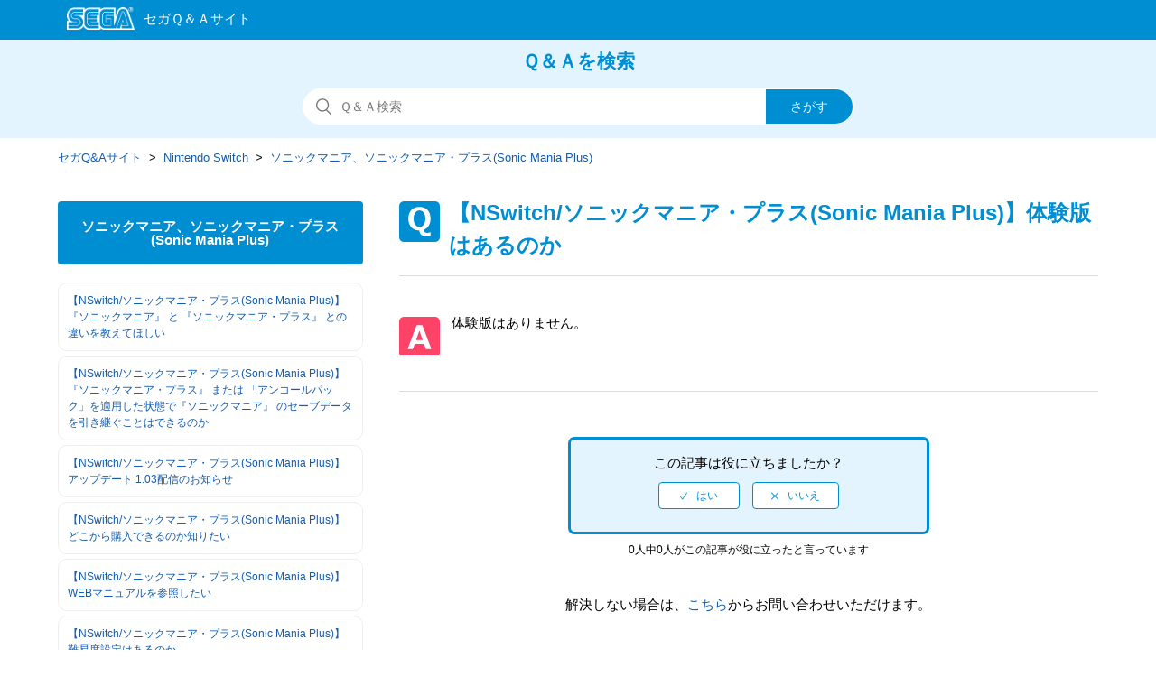

--- FILE ---
content_type: text/html; charset=utf-8
request_url: https://faq.sega.jp/hc/ja/articles/360018762894--NSwitch-%E3%82%BD%E3%83%8B%E3%83%83%E3%82%AF%E3%83%9E%E3%83%8B%E3%82%A2-%E3%83%97%E3%83%A9%E3%82%B9-Sonic-Mania-Plus-%E4%BD%93%E9%A8%93%E7%89%88%E3%81%AF%E3%81%82%E3%82%8B%E3%81%AE%E3%81%8B
body_size: 7614
content:
<!DOCTYPE html>
<html dir="ltr" lang="ja">
<head>
  <meta charset="utf-8" />
  <!-- v26850 -->


  <title>【NSwitch/ソニックマニア・プラス(Sonic Mania Plus)】体験版はあるのか &ndash; セガQ&amp;Aサイト</title>

  <meta name="csrf-param" content="authenticity_token">
<meta name="csrf-token" content="hc:meta:server:UVPVRlaSJjslKC5NMrfzG_y9O3AiaZILfqlQhYb5Ow5kpw0C9tK1lCUEfE-REpWm004q3hk-MrRMTiXLfiisrw">

  <meta name="description" content="体験版はありません。" /><meta property="og:image" content="https://faq.sega.jp/hc/theming_assets/01J355869WF9RF1RQVMDTHJFE4" />
<meta property="og:type" content="website" />
<meta property="og:site_name" content="セガQ&amp;Aサイト" />
<meta property="og:title" content="【NSwitch/ソニックマニア・プラス(Sonic Mania Plus)】体験版はあるのか" />
<meta property="og:description" content="体験版はありません。" />
<meta property="og:url" content="https://faq.sega.jp/hc/ja/articles/360018762894" />
<link rel="canonical" href="https://faq.sega.jp/hc/ja/articles/360018762894--NSwitch-%E3%82%BD%E3%83%8B%E3%83%83%E3%82%AF%E3%83%9E%E3%83%8B%E3%82%A2-%E3%83%97%E3%83%A9%E3%82%B9-Sonic-Mania-Plus-%E4%BD%93%E9%A8%93%E7%89%88%E3%81%AF%E3%81%82%E3%82%8B%E3%81%AE%E3%81%8B">
<link rel="alternate" hreflang="ja" href="https://faq.sega.jp/hc/ja/articles/360018762894--NSwitch-%E3%82%BD%E3%83%8B%E3%83%83%E3%82%AF%E3%83%9E%E3%83%8B%E3%82%A2-%E3%83%97%E3%83%A9%E3%82%B9-Sonic-Mania-Plus-%E4%BD%93%E9%A8%93%E7%89%88%E3%81%AF%E3%81%82%E3%82%8B%E3%81%AE%E3%81%8B">
<link rel="alternate" hreflang="x-default" href="https://faq.sega.jp/hc/ja/articles/360018762894--NSwitch-%E3%82%BD%E3%83%8B%E3%83%83%E3%82%AF%E3%83%9E%E3%83%8B%E3%82%A2-%E3%83%97%E3%83%A9%E3%82%B9-Sonic-Mania-Plus-%E4%BD%93%E9%A8%93%E7%89%88%E3%81%AF%E3%81%82%E3%82%8B%E3%81%AE%E3%81%8B">

  <link rel="stylesheet" href="//static.zdassets.com/hc/assets/application-f34d73e002337ab267a13449ad9d7955.css" media="all" id="stylesheet" />
    <!-- Entypo pictograms by Daniel Bruce — www.entypo.com -->
    <link rel="stylesheet" href="//static.zdassets.com/hc/assets/theming_v1_support-e05586b61178dcde2a13a3d323525a18.css" media="all" />
  <link rel="stylesheet" type="text/css" href="/hc/theming_assets/1796815/7140208/style.css?digest=54383342994713">

  <link rel="icon" type="image/x-icon" href="/hc/theming_assets/01J35586PJGGZ28YTZZKA4J8CD">

    <script src="//static.zdassets.com/hc/assets/jquery-ed472032c65bb4295993684c673d706a.js"></script>
    <script async src="https://www.googletagmanager.com/gtag/js?id=G-YTHVNTXWG5"></script>
<script>
  window.dataLayer = window.dataLayer || [];
  function gtag(){dataLayer.push(arguments);}
  gtag('js', new Date());
  gtag('config', 'G-YTHVNTXWG5');
</script>


  <meta content="width=device-width, initial-scale=1.0, maximum-scale=1.0, user-scalable=0" name="viewport" />
<meta http-equiv="Pragma" content="no-cache">
<meta http-equiv="Cache-Control" content="no-cache">
<meta http-equiv="Expires" content="-1">
<meta name="description" content="SEGA|よくある質問FAQ" />
<meta name="keywords" content="といあわせ,お問い合わせ,FAQ,よくある質問,サポート,セガ,sega,お客様相談" />

<meta name="google-site-verification" content="C346n8edFyUmo1HMj9MjcrswskqtvE79S_ymNg6m6YM" />

<!-- Google Tag Manager -->
<script>(function(w,d,s,l,i){w[l]=w[l]||[];w[l].push({'gtm.start':
new Date().getTime(),event:'gtm.js'});var f=d.getElementsByTagName(s)[0],
j=d.createElement(s),dl=l!='dataLayer'?'&l='+l:'';j.async=true;j.src=
'https://www.googletagmanager.com/gtm.js?id='+i+dl;f.parentNode.insertBefore(j,f);
})(window,document,'script','dataLayer','GTM-TBQWDG');</script>
<!-- End Google Tag Manager -->
  <script type="text/javascript" src="/hc/theming_assets/1796815/7140208/script.js?digest=54383342994713"></script>
</head>
<body class="">
  
  
  

  <noscript class="header-alert"><p>このサイトはJavaScriptを使用しています。<br />すべての機能をご利用いただくため、ブラウザのJavaScriptの設定を有効にしてください。</p></noscript>
<script src="/hc/theming_assets/01K9P4ETM7BECJRZVY56JC28K1"></script>
<header class="all-header">
<div class="header">
  <div class="logo">
    <a title="ホーム" href="/hc/ja">
      <img src="/hc/theming_assets/01J355869WF9RF1RQVMDTHJFE4" alt="ロゴ">
    </a>
  </div>
  </div>
</header>


  <main role="main">
    <!--共通
------------------------------------------------- --> 
  <section class="section hero">
  <div class="faq_txt">Ｑ＆Ａを検索</div>
  <div class="hero-inner">
    <form role="search" class="search search-full" data-search="" data-instant="true" autocomplete="off" action="/hc/ja/search" accept-charset="UTF-8" method="get"><input type="hidden" name="utf8" value="&#x2713;" autocomplete="off" /><input type="hidden" name="category" id="category" value="360001300734" autocomplete="off" />
<input type="search" name="query" id="query" placeholder="検索" autocomplete="off" aria-label="検索" />
<input type="submit" name="commit" value="検索" /></form>
  </div>
</section>


<div class="container-divider"></div>
<div class="container">
  <nav class="sub-nav">
    <ol class="breadcrumbs">
  
    <li title="セガQ&amp;Aサイト">
      
        <a href="/hc/ja">セガQ&amp;Aサイト</a>
      
    </li>
  
    <li title="Nintendo Switch">
      
        <a href="/hc/ja/categories/360001300734-Nintendo-Switch">Nintendo Switch</a>
      
    </li>
  
    <li title="ソニックマニア、ソニックマニア・プラス(Sonic Mania Plus)">
      
        <a href="/hc/ja/sections/360002965094-%E3%82%BD%E3%83%8B%E3%83%83%E3%82%AF%E3%83%9E%E3%83%8B%E3%82%A2-%E3%82%BD%E3%83%8B%E3%83%83%E3%82%AF%E3%83%9E%E3%83%8B%E3%82%A2-%E3%83%97%E3%83%A9%E3%82%B9-Sonic-Mania-Plus">ソニックマニア、ソニックマニア・プラス(Sonic Mania Plus)</a>
      
    </li>
  
</ol>

  </nav>
<!--共通　ここまで
------------------------------------------------- --> 

  

<!--質問集サイドバー-->
  <div class="article-container" id="article-container">
    <section class="article-sidebar">
      <section class="section-articles collapsible-sidebar">

        <h3 class="collapsible-sidebar-title sidenav-title">ソニックマニア、ソニックマニア・プラス(Sonic Mania Plus)</h3>        
       
        <ul class="sidebar-text-list">
          
            <li>
              <a href="/hc/ja/articles/360018928393--NSwitch-%E3%82%BD%E3%83%8B%E3%83%83%E3%82%AF%E3%83%9E%E3%83%8B%E3%82%A2-%E3%83%97%E3%83%A9%E3%82%B9-Sonic-Mania-Plus-%E3%82%BD%E3%83%8B%E3%83%83%E3%82%AF%E3%83%9E%E3%83%8B%E3%82%A2-%E3%81%A8-%E3%82%BD%E3%83%8B%E3%83%83%E3%82%AF%E3%83%9E%E3%83%8B%E3%82%A2-%E3%83%97%E3%83%A9%E3%82%B9-%E3%81%A8%E3%81%AE%E9%81%95%E3%81%84%E3%82%92%E6%95%99%E3%81%88%E3%81%A6%E3%81%BB%E3%81%97%E3%81%84" class="sidenav-item ">【NSwitch/ソニックマニア・プラス(Sonic Mania Plus)】『ソニックマニア』 と 『ソニックマニア・プラス』 との違いを教えてほしい</a>
            </li>
          
            <li>
              <a href="/hc/ja/articles/360018928373--NSwitch-%E3%82%BD%E3%83%8B%E3%83%83%E3%82%AF%E3%83%9E%E3%83%8B%E3%82%A2-%E3%83%97%E3%83%A9%E3%82%B9-Sonic-Mania-Plus-%E3%82%BD%E3%83%8B%E3%83%83%E3%82%AF%E3%83%9E%E3%83%8B%E3%82%A2-%E3%83%97%E3%83%A9%E3%82%B9-%E3%81%BE%E3%81%9F%E3%81%AF-%E3%82%A2%E3%83%B3%E3%82%B3%E3%83%BC%E3%83%AB%E3%83%91%E3%83%83%E3%82%AF-%E3%82%92%E9%81%A9%E7%94%A8%E3%81%97%E3%81%9F%E7%8A%B6%E6%85%8B%E3%81%A7-%E3%82%BD%E3%83%8B%E3%83%83%E3%82%AF%E3%83%9E%E3%83%8B%E3%82%A2-%E3%81%AE%E3%82%BB%E3%83%BC%E3%83%96%E3%83%87%E3%83%BC%E3%82%BF%E3%82%92%E5%BC%95%E3%81%8D%E7%B6%99%E3%81%90%E3%81%93%E3%81%A8%E3%81%AF%E3%81%A7%E3%81%8D%E3%82%8B%E3%81%AE%E3%81%8B" class="sidenav-item ">【NSwitch/ソニックマニア・プラス(Sonic Mania Plus)】『ソニックマニア・プラス』 または 「アンコールパック」を適用した状態で『ソニックマニア』 のセーブデータを引き継ぐことはできるのか

</a>
            </li>
          
            <li>
              <a href="/hc/ja/articles/360018763094--NSwitch-%E3%82%BD%E3%83%8B%E3%83%83%E3%82%AF%E3%83%9E%E3%83%8B%E3%82%A2-%E3%83%97%E3%83%A9%E3%82%B9-Sonic-Mania-Plus-%E3%82%A2%E3%83%83%E3%83%97%E3%83%87%E3%83%BC%E3%83%88-1-03%E9%85%8D%E4%BF%A1%E3%81%AE%E3%81%8A%E7%9F%A5%E3%82%89%E3%81%9B" class="sidenav-item ">【NSwitch/ソニックマニア・プラス(Sonic Mania Plus)】アップデート 1.03配信のお知らせ</a>
            </li>
          
            <li>
              <a href="/hc/ja/articles/360018763074--NSwitch-%E3%82%BD%E3%83%8B%E3%83%83%E3%82%AF%E3%83%9E%E3%83%8B%E3%82%A2-%E3%83%97%E3%83%A9%E3%82%B9-Sonic-Mania-Plus-%E3%81%A9%E3%81%93%E3%81%8B%E3%82%89%E8%B3%BC%E5%85%A5%E3%81%A7%E3%81%8D%E3%82%8B%E3%81%AE%E3%81%8B%E7%9F%A5%E3%82%8A%E3%81%9F%E3%81%84" class="sidenav-item ">【NSwitch/ソニックマニア・プラス(Sonic Mania Plus)】どこから購入できるのか知りたい</a>
            </li>
          
            <li>
              <a href="/hc/ja/articles/360018763054--NSwitch-%E3%82%BD%E3%83%8B%E3%83%83%E3%82%AF%E3%83%9E%E3%83%8B%E3%82%A2-%E3%83%97%E3%83%A9%E3%82%B9-Sonic-Mania-Plus-WEB%E3%83%9E%E3%83%8B%E3%83%A5%E3%82%A2%E3%83%AB%E3%82%92%E5%8F%82%E7%85%A7%E3%81%97%E3%81%9F%E3%81%84" class="sidenav-item ">【NSwitch/ソニックマニア・プラス(Sonic Mania Plus)】WEBマニュアルを参照したい</a>
            </li>
          
            <li>
              <a href="/hc/ja/articles/360018763014--NSwitch-%E3%82%BD%E3%83%8B%E3%83%83%E3%82%AF%E3%83%9E%E3%83%8B%E3%82%A2-%E3%83%97%E3%83%A9%E3%82%B9-Sonic-Mania-Plus-%E9%9B%A3%E6%98%93%E5%BA%A6%E8%A8%AD%E5%AE%9A%E3%81%AF%E3%81%82%E3%82%8B%E3%81%AE%E3%81%8B" class="sidenav-item ">【NSwitch/ソニックマニア・プラス(Sonic Mania Plus)】難易度設定はあるのか</a>
            </li>
          
            <li>
              <a href="/hc/ja/articles/360018762994--NSwitch-%E3%82%BD%E3%83%8B%E3%83%83%E3%82%AF%E3%83%9E%E3%83%8B%E3%82%A2-%E3%83%97%E3%83%A9%E3%82%B9-Sonic-Mania-Plus-%E3%82%A4%E3%83%B3%E3%82%BF%E3%83%BC%E3%83%8D%E3%83%83%E3%83%88%E3%83%97%E3%83%AC%E3%82%A4%E5%AF%BE%E5%BF%9C%E7%8A%B6%E6%B3%81%E3%82%92%E7%9F%A5%E3%82%8A%E3%81%9F%E3%81%84" class="sidenav-item ">【NSwitch/ソニックマニア・プラス(Sonic Mania Plus)】インターネットプレイ対応状況を知りたい</a>
            </li>
          
            <li>
              <a href="/hc/ja/articles/360018928333--NSwitch-%E3%82%BD%E3%83%8B%E3%83%83%E3%82%AF%E3%83%9E%E3%83%8B%E3%82%A2-%E3%83%97%E3%83%A9%E3%82%B9-Sonic-Mania-Plus-%E8%A4%87%E6%95%B0%E4%BA%BA%E6%95%B0%E3%81%A7%E3%81%AE%E3%83%97%E3%83%AC%E3%82%A4%E6%99%82-%E4%BA%BA%E6%95%B0%E5%88%86%E3%81%AE%E3%82%BD%E3%83%95%E3%83%88%E3%81%AF%E5%BF%85%E8%A6%81%E3%81%AA%E3%81%AE%E3%81%8B" class="sidenav-item ">【NSwitch/ソニックマニア・プラス(Sonic Mania Plus)】複数人数でのプレイ時、人数分のソフトは必要なのか</a>
            </li>
          
            <li>
              <a href="/hc/ja/articles/360018762954--NSwitch-%E3%82%BD%E3%83%8B%E3%83%83%E3%82%AF%E3%83%9E%E3%83%8B%E3%82%A2-%E3%83%97%E3%83%A9%E3%82%B9-Sonic-Mania-Plus-FPS%E3%81%AF%E3%81%A9%E3%81%AE%E3%81%8F%E3%82%89%E3%81%84%E3%81%8B%E7%9F%A5%E3%82%8A%E3%81%9F%E3%81%84" class="sidenav-item ">【NSwitch/ソニックマニア・プラス(Sonic Mania Plus)】FPSはどのくらいか知りたい</a>
            </li>
          
            <li>
              <a href="/hc/ja/articles/360018928313--NSwitch-%E3%82%BD%E3%83%8B%E3%83%83%E3%82%AF%E3%83%9E%E3%83%8B%E3%82%A2-%E3%83%97%E3%83%A9%E3%82%B9-Sonic-Mania-Plus-%E3%82%B2%E3%83%BC%E3%83%A0%E3%81%AE%E9%80%B2%E8%A1%8C%E7%8A%B6%E6%B3%81%E3%81%AF%E3%81%84%E3%81%8F%E3%81%A4%E3%82%BB%E3%83%BC%E3%83%96%E3%81%A7%E3%81%8D%E3%82%8B%E3%81%AE%E3%81%8B" class="sidenav-item ">【NSwitch/ソニックマニア・プラス(Sonic Mania Plus)】ゲームの進行状況はいくつセーブできるのか</a>
            </li>
          
        </ul>
        
        
          <a href="/hc/ja/sections/360002965094-%E3%82%BD%E3%83%8B%E3%83%83%E3%82%AF%E3%83%9E%E3%83%8B%E3%82%A2-%E3%82%BD%E3%83%8B%E3%83%83%E3%82%AF%E3%83%9E%E3%83%8B%E3%82%A2-%E3%83%97%E3%83%A9%E3%82%B9-Sonic-Mania-Plus" class="article-sidebar-item">もっと見る</a>
        
      </section>
    </section>
  
    
    
    <article class="article_box">
      <header class="article-header">
        <h1 title="【NSwitch/ソニックマニア・プラス(Sonic Mania Plus)】体験版はあるのか" class="article-title">
          【NSwitch/ソニックマニア・プラス(Sonic Mania Plus)】体験版はあるのか
          
        </h1>

      </header>

      <section class="article-info">
        <div class="article-content">
          <div class="article-body">
            体験版はありません。<br>
          </div>
          <div class="article-attachments">
            <ul class="attachments">
              
            </ul>
          </div>
        </div>
      </section>
 
      
      <footer>
        

        
          <div class="article-votes">
           
            <!--votes-box--> 
            <div class="votes-box">
            <span class="article-votes-question">この記事は役に立ちましたか？</span>
            <div class="article-votes-controls" role='radiogroup'>
              <a class="button article-vote article-vote-up" data-helper="vote" data-item="article" data-type="up" data-id="360018762894" data-upvote-count="0" data-vote-count="0" data-vote-sum="0" data-vote-url="/hc/ja/articles/360018762894/vote" data-value="null" data-label="0人中0人がこの記事が役に立ったと言っています" data-selected-class="null" aria-selected="false" role="radio" rel="nofollow" title="はい" href="#"></a>
              <a class="button article-vote article-vote-down" data-helper="vote" data-item="article" data-type="down" data-id="360018762894" data-upvote-count="0" data-vote-count="0" data-vote-sum="0" data-vote-url="/hc/ja/articles/360018762894/vote" data-value="null" data-label="0人中0人がこの記事が役に立ったと言っています" data-selected-class="null" aria-selected="false" role="radio" rel="nofollow" title="いいえ" href="#"></a>
            </div>
            </div>
            <!--votes-box-->
            
            <small class="article-votes-count">
              <span class="article-vote-label" data-helper="vote" data-item="article" data-type="label" data-id="360018762894" data-upvote-count="0" data-vote-count="0" data-vote-sum="0" data-vote-url="/hc/ja/articles/360018762894/vote" data-value="null" data-label="0人中0人がこの記事が役に立ったと言っています">0人中0人がこの記事が役に立ったと言っています</span>
            </small>
          </div>
        

        <div class="article-more-questions">
          
          
          
          
          
          
          解決しない場合は、<a href="/hc/ja/requests/new?ticket_form_id=360000781813">こちら</a>からお問い合わせいただけます。
          
          
          
          
          
  
           
          
          
          
          
          
          
          
          
          
              

          
          
               
          
            
          
          
          
                    
               
          
               
          
          

          

          

          

          

          
          
           
          
           
          
          

          
          
          
          
          
          
                   

          

          
          
          
         
        </div>


        
        <div class="article-return-to-top">
          <a href="#article-container">ページの先頭へ戻る<span class="icon-arrow-up"></span></a>
        </div>
      </footer>

      <section class="article-relatives">
        <div data-recent-articles></div>
        
  <section class="related-articles">
    
      <h3 class="related-articles-title">関連記事</h3>
    
    <ul>
      
        <li>
          <a href="/hc/ja/related/click?data=BAh7CjobZGVzdGluYXRpb25fYXJ0aWNsZV9pZGwrCGZcytJTADoYcmVmZXJyZXJfYXJ0aWNsZV9pZGwrCI5cytJTADoLbG9jYWxlSSIHamEGOgZFVDoIdXJsSSIB%[base64]%3D%3D--3bc28ad04f2f24ba7cf9e9a1d6a2ab88e320bc5c" rel="nofollow">【NSwitch/ソニックマニア・プラス(Sonic Mania Plus)】機種ごとの違いを知りたい</a>
        </li>
      
        <li>
          <a href="/hc/ja/related/click?data=BAh7CjobZGVzdGluYXRpb25fYXJ0aWNsZV9pZGwrCH3izNJTADoYcmVmZXJyZXJfYXJ0aWNsZV9pZGwrCI5cytJTADoLbG9jYWxlSSIHamEGOgZFVDoIdXJsSSIB%[base64]%3D%3D--fa20edd6e9042b7e7a1d3ca935f8ae466ccd8657" rel="nofollow">【NSwitch/ソニックマニア・プラス(Sonic Mania Plus)】海外での発売はありますか</a>
        </li>
      
        <li>
          <a href="/hc/ja/related/click?data=[base64]" rel="nofollow">【NSwitch/SEGA AGES ソニック・ザ・ヘッジホッグ】ゲームが難しい、コツなどはあるのか</a>
        </li>
      
        <li>
          <a href="/hc/ja/related/click?data=[base64]%3D--1ee2ffe65f174104bb364c3ac200daaa1b7b9659" rel="nofollow">【NSwitch/ソニックマニア・プラス(Sonic Mania Plus)】インターネットプレイ対応状況を知りたい</a>
        </li>
      
        <li>
          <a href="/hc/ja/related/click?data=[base64]%3D--f0e01b85a4325ad6e85c251d8e2053e0342652a7" rel="nofollow">【NSwitch/ソニックマニア・プラス(Sonic Mania Plus)】対応コントローラーを教えてほしい</a>
        </li>
      
    </ul>
  </section>


      </section>

      </article><!-- /article -->
     </div><!-- /article-container -->
      </div><!-- /container -->
  </main>

  <footer class="all-footer">
  <div class="footer">
   <p class="footer-contact"><a href="https://sega.jp/contact/">お問い合わせ窓口一覧</a></p>
    <p class="footer-yokuaru">よくあるご質問</p>
    <div class="footer-inner">
      
<!--　20190220　田中リンク調整 --->
      <ul class="footer-yokuaru-links">
      <li><a href='/hc/ja/categories/360001296593'>スマートフォン・ケータイコンテンツについて</a></li>
      <li><a href='/hc/ja/categories/360001296613'>家庭用ゲーム・PCゲームについて</a></li>
      <li><a href='/hc/ja/categories/360001296633'>アーケードゲームについて</a></li>
<!--      <li><a href='/hc/ja/categories/360001296653'>アミューズメント施設について</a></li> -->
      <li><a href='/hc/ja/categories/360001296673'>セガプライズ・セガラッキーくじについて</a></li>
      <li><a href='/hc/ja/categories/360001300714'>SEGA IDについて</a></li>
    </ul>

    

    <!-- ヘルプセンター名のリンクを削除
    <a title="ホーム" href="/hc/ja">セガQ&amp;Aサイト</a>
    --->

    <div class="footer-language-selector">
      
    </div><!-- footer-language-selector -->
      
      
  </div><!-- footer -->
    
    <!-- 20190215 追加 0308　微修正　田中 -->
    <div class="footer-segalogo"><a href="https://sega.jp" target="_blank" rel="noopener"><img src="/hc/theming_assets/01J355847EYTB3HVPZ2QA8QET6"></a></div>
    <!-- /20190215 追加 -->
    
    </div><!-- footer-inner -->
</footer>



  <!-- / -->

  
  <script src="//static.zdassets.com/hc/assets/ja.dab7145c93f6aa6cbfac.js"></script>
  

  <script type="text/javascript">
  /*

    Greetings sourcecode lurker!

    This is for internal Zendesk and legacy usage,
    we don't support or guarantee any of these values
    so please don't build stuff on top of them.

  */

  HelpCenter = {};
  HelpCenter.account = {"subdomain":"segasupport","environment":"production","name":"SEGA Japan"};
  HelpCenter.user = {"identifier":"da39a3ee5e6b4b0d3255bfef95601890afd80709","email":null,"name":"","role":"anonymous","avatar_url":"https://assets.zendesk.com/hc/assets/default_avatar.png","is_admin":false,"organizations":[],"groups":[]};
  HelpCenter.internal = {"asset_url":"//static.zdassets.com/hc/assets/","web_widget_asset_composer_url":"https://static.zdassets.com/ekr/snippet.js","current_session":{"locale":"ja","csrf_token":"hc:hcobject:server:G5ntFA1kAYsSzQbicHCj4Eo8tXIgkpJqafIOsGanhEEubTVQrSSSJBLhVODT1cVdZc-k3BvFMtVbFXv-nnYT4A","shared_csrf_token":null},"usage_tracking":{"event":"article_viewed","data":"[base64]","url":"https://faq.sega.jp/hc/activity"},"current_record_id":"360018762894","current_record_url":"/hc/ja/articles/360018762894--NSwitch-%E3%82%BD%E3%83%8B%E3%83%83%E3%82%AF%E3%83%9E%E3%83%8B%E3%82%A2-%E3%83%97%E3%83%A9%E3%82%B9-Sonic-Mania-Plus-%E4%BD%93%E9%A8%93%E7%89%88%E3%81%AF%E3%81%82%E3%82%8B%E3%81%AE%E3%81%8B","current_record_title":"【NSwitch/ソニックマニア・プラス(Sonic Mania Plus)】体験版はあるのか","current_text_direction":"ltr","current_brand_id":7140208,"current_brand_name":"SEGAサポート","current_brand_url":"https://segasupport.zendesk.com","current_brand_active":true,"current_path":"/hc/ja/articles/360018762894--NSwitch-%E3%82%BD%E3%83%8B%E3%83%83%E3%82%AF%E3%83%9E%E3%83%8B%E3%82%A2-%E3%83%97%E3%83%A9%E3%82%B9-Sonic-Mania-Plus-%E4%BD%93%E9%A8%93%E7%89%88%E3%81%AF%E3%81%82%E3%82%8B%E3%81%AE%E3%81%8B","show_autocomplete_breadcrumbs":true,"user_info_changing_enabled":false,"has_user_profiles_enabled":false,"has_end_user_attachments":true,"user_aliases_enabled":false,"has_anonymous_kb_voting":true,"has_multi_language_help_center":true,"show_at_mentions":false,"embeddables_config":{"embeddables_web_widget":false,"embeddables_help_center_auth_enabled":false,"embeddables_connect_ipms":false},"answer_bot_subdomain":"static","gather_plan_state":"subscribed","has_article_verification":true,"has_gather":true,"has_ckeditor":false,"has_community_enabled":false,"has_community_badges":true,"has_community_post_content_tagging":false,"has_gather_content_tags":true,"has_guide_content_tags":true,"has_user_segments":true,"has_answer_bot_web_form_enabled":false,"has_garden_modals":false,"theming_cookie_key":"hc-da39a3ee5e6b4b0d3255bfef95601890afd80709-2-preview","is_preview":false,"has_search_settings_in_plan":true,"theming_api_version":1,"theming_settings":{"brand_color":"rgba(0, 142, 210, 1)","brand_text_color":"rgba(228, 244, 255, 1)","text_color":"rgba(68, 68, 68, 1)","link_color":"rgba(19, 92, 172, 1)","background_color":"rgba(255, 255, 255, 1)","heading_font":"-apple-system, BlinkMacSystemFont, 'Segoe UI', Helvetica, Arial, sans-serif","text_font":"-apple-system, BlinkMacSystemFont, 'Segoe UI', Helvetica, Arial, sans-serif","logo":"/hc/theming_assets/01J355869WF9RF1RQVMDTHJFE4","favicon":"/hc/theming_assets/01J35586PJGGZ28YTZZKA4J8CD","homepage_background_image":"/hc/theming_assets/01J355877PKGBKEG1YN3TJB18G","community_background_image":"/hc/theming_assets/01J35587NQ87NGB7S9Z2QBC3WQ","community_image":"/hc/theming_assets/01K9P4EWTJ00X8V1G9NBF2PMQ0","instant_search":true,"scoped_kb_search":true,"scoped_community_search":true,"show_recent_activity":true,"show_articles_in_section":false,"show_article_author":false,"show_article_comments":false,"show_follow_article":false,"show_recently_viewed_articles":true,"show_related_articles":true,"show_article_sharing":true,"show_follow_section":false,"show_follow_post":false,"show_post_sharing":false,"show_follow_topic":false},"has_pci_credit_card_custom_field":true,"help_center_restricted":false,"is_assuming_someone_else":false,"flash_messages":[],"user_photo_editing_enabled":true,"user_preferred_locale":"ja","base_locale":"ja","login_url":"https://segasupport.zendesk.com/access?brand_id=7140208\u0026return_to=https%3A%2F%2Ffaq.sega.jp%2Fhc%2Fja%2Farticles%2F360018762894--NSwitch-%25E3%2582%25BD%25E3%2583%258B%25E3%2583%2583%25E3%2582%25AF%25E3%2583%259E%25E3%2583%258B%25E3%2582%25A2-%25E3%2583%2597%25E3%2583%25A9%25E3%2582%25B9-Sonic-Mania-Plus-%25E4%25BD%2593%25E9%25A8%2593%25E7%2589%2588%25E3%2581%25AF%25E3%2581%2582%25E3%2582%258B%25E3%2581%25AE%25E3%2581%258B","has_alternate_templates":true,"has_custom_statuses_enabled":true,"has_hc_generative_answers_setting_enabled":true,"has_generative_search_with_zgpt_enabled":false,"has_suggested_initial_questions_enabled":false,"has_guide_service_catalog":true,"has_service_catalog_search_poc":false,"has_service_catalog_itam":false,"has_csat_reverse_2_scale_in_mobile":false,"has_knowledge_navigation":false,"has_unified_navigation":false,"has_unified_navigation_eap_access":false,"has_csat_bet365_branding":false,"version":"v26850","dev_mode":false};
</script>

  
  <script src="//static.zdassets.com/hc/assets/moment-3b62525bdab669b7b17d1a9d8b5d46b4.js"></script>
  <script src="//static.zdassets.com/hc/assets/hc_enduser-be182e02d9d03985cf4f06a89a977e3d.js"></script>
  
  
</body>
</html>

--- FILE ---
content_type: image/svg+xml
request_url: https://faq.sega.jp/hc/theming_assets/01J3558472TDTHQHF12NNBQMGF
body_size: -121
content:
<svg xmlns="http://www.w3.org/2000/svg" width="44.44" height="44.44" viewBox="0 0 44.44 44.44"><defs><style>.cls-1{fill:#008ed2;}.cls-2{fill:#fff;}</style></defs><title>icon_q</title><g id="レイヤー_2" data-name="レイヤー 2"><g id="icon_q"><rect class="cls-1" width="44.44" height="44.44" rx="5.05" ry="5.05"/><path class="cls-2" d="M34.38,37.76a19.87,19.87,0,0,1-4.92.56,8,8,0,0,1-5.37-1.68A6.31,6.31,0,0,1,22,31.92a11.5,11.5,0,0,1-8.74-3.5Q10.06,25,10.06,19.05t3.21-9.49q3.23-3.44,8.91-3.44t8.9,3.45c2.16,2.31,3.24,5.46,3.24,9.48a14.53,14.53,0,0,1-1.88,7.61,10.42,10.42,0,0,1-5.39,4.46,3.62,3.62,0,0,0,1,2.66,4.23,4.23,0,0,0,2.85.77A7.09,7.09,0,0,0,34,33.86h.41ZM22.2,10a5.53,5.53,0,0,0-4.69,2.36,11,11,0,0,0-1.74,6.66,10.94,10.94,0,0,0,1.74,6.63A5.54,5.54,0,0,0,22.2,28a5.53,5.53,0,0,0,4.67-2.35A11,11,0,0,0,28.61,19a11,11,0,0,0-1.74-6.64A5.5,5.5,0,0,0,22.2,10Z"/></g></g></svg>

--- FILE ---
content_type: application/javascript
request_url: https://faq.sega.jp/hc/theming_assets/01K9P4ETM7BECJRZVY56JC28K1
body_size: 8871
content:
$(function(){

const pathTable = [
{"from": "1900000142368", "to": "", "domain": "support-pjsekai.sega.com"},
{"from": "900002777603", "to": "", "domain": "support-pjsekai.sega.com"},
{"from": "360004771694", "to": "", "domain": "support-puri.sega.com"},
{"from": "12949664300953", "to": "", "domain": "support-prize-on.sega.com"},
{"from": "360004624273", "to": "", "domain": "support-hokuto-revive.sega.com"},
{"from": "360004607073", "to": "", "domain": "support-puyopuyoquest.sega.com"},
{"from": "16559696858521", "to": "", "domain": "support-segaid.sega.com"},
{"from": "360000781933", "to": "", "domain": "support-segaplaza.sega.com"},
{"from": "360000789294", "to": "", "domain": "support-segaplaza.sega.com"},
{"from": "4444230826009", "to": "", "domain": "support-arcade.sega.com"},
{"from": "1500000060361", "to": "", "domain": "support-arcade.sega.com"},
{"from": "360000205314", "to": "", "domain": "support-arcade.sega.com"},
{"from": "900002778943", "to": "", "domain": "support-arcade.sega.com"},
{"from": "360004391074", "to": "16100867058713", "domain": "support-puri.sega.com"},
{"from": "12750920225433", "to": "16104305988889", "domain": "support-prize-on.sega.com"},
{"from": "360004210214", "to": "16103943871641", "domain": "support-hokuto-revive.sega.com"},
{"from": "360004161754", "to": "16088430228633", "domain": "support-puyopuyoquest.sega.com"},
{"from": "360001300714", "to": "16269951780505", "domain": "support-segaid.sega.com"},
{"from": "360001296673", "to": "16105148273049", "domain": "support-segaplaza.sega.com"},
{"from": "360002980933", "to": "16105205925913", "domain": "support-segaplaza.sega.com"},	//プライズ
{"from": "360002981513", "to": "16105208043801", "domain": "support-segaplaza.sega.com"},	//ラッキーくじ
{"from": "1500000390622", "to": "16105181036185", "domain": "support-segaplaza.sega.com"},	//ラッキーくじオンライン
{"from": "360001296633", "to": "16777574731673", "domain": "support-arcade.sega.com"},
{"from": "360009565893", "to": "16088451194777", "domain": "support-puyopuyoquest.sega.com"},
{"from": "4407261911193", "to": "16088487546521", "domain": "support-puyopuyoquest.sega.com"},
{"from": "360009464194", "to": "16088473375129", "domain": "support-puyopuyoquest.sega.com"},
{"from": "360009464154", "to": "16088477058201", "domain": "support-puyopuyoquest.sega.com"},
{"from": "360009464054", "to": "16088529103897", "domain": "support-puyopuyoquest.sega.com"},
{"from": "360009464174", "to": "16088564078361", "domain": "support-puyopuyoquest.sega.com"},
{"from": "360009565853", "to": "16088532378777", "domain": "support-puyopuyoquest.sega.com"},
{"from": "360009464094", "to": "16088534001305", "domain": "support-puyopuyoquest.sega.com"},
{"from": "360009464014", "to": "16088535816729", "domain": "support-puyopuyoquest.sega.com"},
{"from": "360009565953", "to": "16088587956505", "domain": "support-puyopuyoquest.sega.com"},
{"from": "360009464134", "to": "16088589302809", "domain": "support-puyopuyoquest.sega.com"},
{"from": "360009464114", "to": "16088591010969", "domain": "support-puyopuyoquest.sega.com"},
{"from": "360009565873", "to": "16088609487513", "domain": "support-puyopuyoquest.sega.com"},
{"from": "360009565833", "to": "16088594800281", "domain": "support-puyopuyoquest.sega.com"},
{"from": "15277457725337", "to": "16264701431833", "domain": "support-puyopuyoquest.sega.com"},
{"from": "15275475032473", "to": "16264701565337", "domain": "support-puyopuyoquest.sega.com"},
{"from": "14648216092825", "to": "16264702048153", "domain": "support-puyopuyoquest.sega.com"},
{"from": "14648119296409", "to": "16264702146585", "domain": "support-puyopuyoquest.sega.com"},
{"from": "13241268921753", "to": "16264702591641", "domain": "support-puyopuyoquest.sega.com"},
{"from": "12855547490969", "to": "16264719278105", "domain": "support-puyopuyoquest.sega.com"},
{"from": "12064852152089", "to": "16264739247257", "domain": "support-puyopuyoquest.sega.com"},
{"from": "11826620156313", "to": "16264739322905", "domain": "support-puyopuyoquest.sega.com"},
{"from": "10336933597849", "to": "16264719868569", "domain": "support-puyopuyoquest.sega.com"},
{"from": "7326798957849", "to": "16264720206361", "domain": "support-puyopuyoquest.sega.com"},
{"from": "7077938161945", "to": "16264720313625", "domain": "support-puyopuyoquest.sega.com"},
{"from": "7077276341529", "to": "16264740071193", "domain": "support-puyopuyoquest.sega.com"},
{"from": "5912424240921", "to": "16264740367385", "domain": "support-puyopuyoquest.sega.com"},
{"from": "5497600257177", "to": "16264721192089", "domain": "support-puyopuyoquest.sega.com"},
{"from": "5224348606233", "to": "16264721437465", "domain": "support-puyopuyoquest.sega.com"},
{"from": "4950649923865", "to": "16264721511705", "domain": "support-puyopuyoquest.sega.com"},
{"from": "4558202944921", "to": "16264741334809", "domain": "support-puyopuyoquest.sega.com"},
{"from": "4512985437465", "to": "16264721760409", "domain": "support-puyopuyoquest.sega.com"},
{"from": "4412230815001", "to": "16264722159385", "domain": "support-puyopuyoquest.sega.com"},
{"from": "4409918749593", "to": "16264756043801", "domain": "support-puyopuyoquest.sega.com"},
{"from": "4409330446873", "to": "16264756157465", "domain": "support-puyopuyoquest.sega.com"},
{"from": "4408469848217", "to": "16264742503065", "domain": "support-puyopuyoquest.sega.com"},
{"from": "4408442573081", "to": "16264756334233", "domain": "support-puyopuyoquest.sega.com"},
{"from": "4408442301721", "to": "16264756417817", "domain": "support-puyopuyoquest.sega.com"},
{"from": "4408332676249", "to": "16264756499865", "domain": "support-puyopuyoquest.sega.com"},
{"from": "4407795411737", "to": "16264742888473", "domain": "support-puyopuyoquest.sega.com"},
{"from": "4407266561945", "to": "16264743264793", "domain": "support-puyopuyoquest.sega.com"},
{"from": "4405683668377", "to": "16264743327641", "domain": "support-puyopuyoquest.sega.com"},
{"from": "1500002421601", "to": "16264743535001", "domain": "support-puyopuyoquest.sega.com"},
{"from": "1500000029822", "to": "16264757436057", "domain": "support-puyopuyoquest.sega.com"},
{"from": "360058090174", "to": "16264743832729", "domain": "support-puyopuyoquest.sega.com"},
{"from": "360057368794", "to": "16264743896089", "domain": "support-puyopuyoquest.sega.com"},
{"from": "360054298834", "to": "16264743946265", "domain": "support-puyopuyoquest.sega.com"},
{"from": "360052149934", "to": "16264758136729", "domain": "support-puyopuyoquest.sega.com"},
{"from": "360052149734", "to": "16264744544025", "domain": "support-puyopuyoquest.sega.com"},
{"from": "360052149714", "to": "16264758305177", "domain": "support-puyopuyoquest.sega.com"},
{"from": "360052914693", "to": "16264744664345", "domain": "support-puyopuyoquest.sega.com"},
{"from": "360052914673", "to": "16264744734361", "domain": "support-puyopuyoquest.sega.com"},
{"from": "360052914653", "to": "16264744836377", "domain": "support-puyopuyoquest.sega.com"},
{"from": "360052149694", "to": "16264744887833", "domain": "support-puyopuyoquest.sega.com"},
{"from": "360052149674", "to": "16264758711705", "domain": "support-puyopuyoquest.sega.com"},
{"from": "360052914633", "to": "16264745071769", "domain": "support-puyopuyoquest.sega.com"},
{"from": "360052914613", "to": "16264745120025", "domain": "support-puyopuyoquest.sega.com"},
{"from": "360052914593", "to": "16264758923417", "domain": "support-puyopuyoquest.sega.com"},
{"from": "360052149654", "to": "16264745234457", "domain": "support-puyopuyoquest.sega.com"},
{"from": "360052914573", "to": "16264759034521", "domain": "support-puyopuyoquest.sega.com"},
{"from": "360052149634", "to": "16264745333529", "domain": "support-puyopuyoquest.sega.com"},
{"from": "360052914553", "to": "16264745430297", "domain": "support-puyopuyoquest.sega.com"},
{"from": "360052914533", "to": "16264759243033", "domain": "support-puyopuyoquest.sega.com"},
{"from": "360052914513", "to": "16264745589145", "domain": "support-puyopuyoquest.sega.com"},
{"from": "360052914493", "to": "16264745671193", "domain": "support-puyopuyoquest.sega.com"},
{"from": "360052149614", "to": "16264745721625", "domain": "support-puyopuyoquest.sega.com"},
{"from": "360052149594", "to": "16264745809945", "domain": "support-puyopuyoquest.sega.com"},
{"from": "360052914473", "to": "16264759674649", "domain": "support-puyopuyoquest.sega.com"},
{"from": "360052914453", "to": "16264745926809", "domain": "support-puyopuyoquest.sega.com"},
{"from": "360052914253", "to": "16264759810969", "domain": "support-puyopuyoquest.sega.com"},
{"from": "360052149334", "to": "16264759880217", "domain": "support-puyopuyoquest.sega.com"},
{"from": "360052149314", "to": "16264746197657", "domain": "support-puyopuyoquest.sega.com"},
{"from": "360052914213", "to": "16264746263321", "domain": "support-puyopuyoquest.sega.com"},
{"from": "360052149294", "to": "16264760081945", "domain": "support-puyopuyoquest.sega.com"},
{"from": "360052149194", "to": "16264746450841", "domain": "support-puyopuyoquest.sega.com"},
{"from": "360052914033", "to": "16264746564249", "domain": "support-puyopuyoquest.sega.com"},
{"from": "360052149174", "to": "16264760343449", "domain": "support-puyopuyoquest.sega.com"},
{"from": "360052149154", "to": "16264760429977", "domain": "support-puyopuyoquest.sega.com"},
{"from": "5768343376025", "to": "16264760745497", "domain": "support-puyopuyoquest.sega.com"},
{"from": "4416105235993", "to": "16264747254041", "domain": "support-puyopuyoquest.sega.com"},
{"from": "1500002764502", "to": "16264797994393", "domain": "support-puyopuyoquest.sega.com"},
{"from": "360052914193", "to": "16264761971993", "domain": "support-puyopuyoquest.sega.com"},
{"from": "5768220925081", "to": "16264762621849", "domain": "support-puyopuyoquest.sega.com"},
{"from": "4410250436761", "to": "16264799333913", "domain": "support-puyopuyoquest.sega.com"},
{"from": "4409331294233", "to": "16264799441177", "domain": "support-puyopuyoquest.sega.com"},
{"from": "360060285573", "to": "16264800058777", "domain": "support-puyopuyoquest.sega.com"},
{"from": "7077798968089", "to": "16264800796953", "domain": "support-puyopuyoquest.sega.com"},
{"from": "4405574409753", "to": "16264815148057", "domain": "support-puyopuyoquest.sega.com"},
{"from": "360052149354", "to": "16264816337433", "domain": "support-puyopuyoquest.sega.com"},
{"from": "360052914153", "to": "16264802378521", "domain": "support-puyopuyoquest.sega.com"},
{"from": "14645255420569", "to": "16264802661913", "domain": "support-puyopuyoquest.sega.com"},
{"from": "4404197357977", "to": "16264817423257", "domain": "support-puyopuyoquest.sega.com"},
{"from": "4403703612313", "to": "16264817581849", "domain": "support-puyopuyoquest.sega.com"},
{"from": "360052149374", "to": "16264818234009", "domain": "support-puyopuyoquest.sega.com"},
{"from": "4412551337625", "to": "16264805073817", "domain": "support-puyopuyoquest.sega.com"},
{"from": "4402611338009", "to": "16264805218329", "domain": "support-puyopuyoquest.sega.com"},
{"from": "360052149274", "to": "16264820490137", "domain": "support-puyopuyoquest.sega.com"},
{"from": "4411237843481", "to": "16264820962329", "domain": "support-puyopuyoquest.sega.com"},
{"from": "900006051906", "to": "16264840775321", "domain": "support-puyopuyoquest.sega.com"},
{"from": "360052914233", "to": "16264841734681", "domain": "support-puyopuyoquest.sega.com"},
{"from": "360052914133", "to": "16264822338585", "domain": "support-puyopuyoquest.sega.com"},
{"from": "900006019846", "to": "16264842580633", "domain": "support-puyopuyoquest.sega.com"},
{"from": "360059021193", "to": "16264857226777", "domain": "support-puyopuyoquest.sega.com"},
{"from": "360052149254", "to": "16264843631641", "domain": "support-puyopuyoquest.sega.com"},
{"from": "360062097933", "to": "16264844656921", "domain": "support-puyopuyoquest.sega.com"},
{"from": "360052149574", "to": "16264859718425", "domain": "support-puyopuyoquest.sega.com"},
{"from": "360052914113", "to": "16264845548441", "domain": "support-puyopuyoquest.sega.com"},
{"from": "360057207554", "to": "16264860771097", "domain": "support-puyopuyoquest.sega.com"},
{"from": "360052914433", "to": "16264847292441", "domain": "support-puyopuyoquest.sega.com"},
{"from": "360052914093", "to": "16264861765273", "domain": "support-puyopuyoquest.sega.com"},
{"from": "360052914813", "to": "16264863267737", "domain": "support-puyopuyoquest.sega.com"},
{"from": "360052149554", "to": "16264863425689", "domain": "support-puyopuyoquest.sega.com"},
{"from": "360052914073", "to": "16264863578265", "domain": "support-puyopuyoquest.sega.com"},
{"from": "360052149914", "to": "16264915522841", "domain": "support-puyopuyoquest.sega.com"},
{"from": "360052914413", "to": "16264915683481", "domain": "support-puyopuyoquest.sega.com"},
{"from": "360052149234", "to": "16264915893145", "domain": "support-puyopuyoquest.sega.com"},
{"from": "360052914793", "to": "16264902987289", "domain": "support-puyopuyoquest.sega.com"},
{"from": "360052914393", "to": "16264917742489", "domain": "support-puyopuyoquest.sega.com"},
{"from": "360052149214", "to": "16264917927833", "domain": "support-puyopuyoquest.sega.com"},
{"from": "360052914773", "to": "16264904818585", "domain": "support-puyopuyoquest.sega.com"},
{"from": "360052914373", "to": "16264919523737", "domain": "support-puyopuyoquest.sega.com"},
{"from": "360052149894", "to": "16264920375193", "domain": "support-puyopuyoquest.sega.com"},
{"from": "360052149534", "to": "16264920539417", "domain": "support-puyopuyoquest.sega.com"},
{"from": "360052149874", "to": "16264940498841", "domain": "support-puyopuyoquest.sega.com"},
{"from": "360052914353", "to": "16264921633433", "domain": "support-puyopuyoquest.sega.com"},
{"from": "360052914753", "to": "16264941495577", "domain": "support-puyopuyoquest.sega.com"},
{"from": "360052149514", "to": "16264922679193", "domain": "support-puyopuyoquest.sega.com"},
{"from": "360052149854", "to": "16264942431385", "domain": "support-puyopuyoquest.sega.com"},
{"from": "360052149494", "to": "16264942616345", "domain": "support-puyopuyoquest.sega.com"},
{"from": "360052149834", "to": "16264957952921", "domain": "support-puyopuyoquest.sega.com"},
{"from": "360052914333", "to": "16264943556249", "domain": "support-puyopuyoquest.sega.com"},
{"from": "360052149814", "to": "16264944407833", "domain": "support-puyopuyoquest.sega.com"},
{"from": "360052914313", "to": "16264944507033", "domain": "support-puyopuyoquest.sega.com"},
{"from": "360052149794", "to": "16264959790617", "domain": "support-puyopuyoquest.sega.com"},
{"from": "360052914293", "to": "16264959864985", "domain": "support-puyopuyoquest.sega.com"},
{"from": "360052914733", "to": "16264960441241", "domain": "support-puyopuyoquest.sega.com"},
{"from": "360052149474", "to": "16264946147865", "domain": "support-puyopuyoquest.sega.com"},
{"from": "360052914713", "to": "16264946737177", "domain": "support-puyopuyoquest.sega.com"},
{"from": "360052149454", "to": "16264961412889", "domain": "support-puyopuyoquest.sega.com"},
{"from": "360052149774", "to": "16264961665817", "domain": "support-puyopuyoquest.sega.com"},
{"from": "360052149434", "to": "16264961850265", "domain": "support-puyopuyoquest.sega.com"},
{"from": "360052149754", "to": "16264947697433", "domain": "support-puyopuyoquest.sega.com"},
{"from": "360052914273", "to": "16264962315289", "domain": "support-puyopuyoquest.sega.com"},
{"from": "360052149394", "to": "16264962579609", "domain": "support-puyopuyoquest.sega.com"},
{"from": "360052914053", "to": "16264948208281", "domain": "support-puyopuyoquest.sega.com"},
{"from": "16716136121241", "to": "16924563204377", "domain": "support-puyopuyoquest.sega.com"},
{"from": "360009428854", "to": "16103961933337", "domain": "support-hokuto-revive.sega.com"},
{"from": "360009527153", "to": "16104000774681", "domain": "support-hokuto-revive.sega.com"},
{"from": "360009527173", "to": "16104017068057", "domain": "support-hokuto-revive.sega.com"},
{"from": "360009428774", "to": "16104019043097", "domain": "support-hokuto-revive.sega.com"},
{"from": "360009428834", "to": "16104040425497", "domain": "support-hokuto-revive.sega.com"},
{"from": "360009428814", "to": "16104041769881", "domain": "support-hokuto-revive.sega.com"},
{"from": "360009428754", "to": "16104056857881", "domain": "support-hokuto-revive.sega.com"},
{"from": "360009527133", "to": "16104044994329", "domain": "support-hokuto-revive.sega.com"},
{"from": "16597869179673", "to": "16925561509529", "domain": "support-hokuto-revive.sega.com"},
{"from": "15674360536601", "to": "16264701016089", "domain": "support-hokuto-revive.sega.com"},
{"from": "15578662495385", "to": "16264714675353", "domain": "support-hokuto-revive.sega.com"},
{"from": "15551587226265", "to": "16264701218841", "domain": "support-hokuto-revive.sega.com"},
{"from": "15402240934169", "to": "16264701329945", "domain": "support-hokuto-revive.sega.com"},
{"from": "15140990774553", "to": "16264715371289", "domain": "support-hokuto-revive.sega.com"},
{"from": "15140871168665", "to": "16264701847065", "domain": "support-hokuto-revive.sega.com"},
{"from": "15140723645721", "to": "16264701995033", "domain": "support-hokuto-revive.sega.com"},
{"from": "7997886381209", "to": "16264739719193", "domain": "support-hokuto-revive.sega.com"},
{"from": "7674313520665", "to": "16264720084377", "domain": "support-hokuto-revive.sega.com"},
{"from": "6118235095193", "to": "16264720522521", "domain": "support-hokuto-revive.sega.com"},
{"from": "5917251335577", "to": "16264740274457", "domain": "support-hokuto-revive.sega.com"},
{"from": "5872177887385", "to": "16264740471577", "domain": "support-hokuto-revive.sega.com"},
{"from": "5720355543577", "to": "16264720893337", "domain": "support-hokuto-revive.sega.com"},
{"from": "5651016105625", "to": "16264740623001", "domain": "support-hokuto-revive.sega.com"},
{"from": "5565361803545", "to": "16264740714521", "domain": "support-hokuto-revive.sega.com"},
{"from": "5512181484057", "to": "16264721138713", "domain": "support-hokuto-revive.sega.com"},
{"from": "5469963441689", "to": "16264740945817", "domain": "support-hokuto-revive.sega.com"},
{"from": "5347981051801", "to": "16264740996505", "domain": "support-hokuto-revive.sega.com"},
{"from": "5324854015129", "to": "16264747159961", "domain": "support-hokuto-revive.sega.com"},
{"from": "4949278398745", "to": "16264800923673", "domain": "support-hokuto-revive.sega.com"},
{"from": "4903761287193", "to": "16264804500761", "domain": "support-hokuto-revive.sega.com"},
{"from": "4903669114009", "to": "16264822858905", "domain": "support-hokuto-revive.sega.com"},
{"from": "4903657066009", "to": "16264840193305", "domain": "support-hokuto-revive.sega.com"},
{"from": "4903543746073", "to": "16264803033625", "domain": "support-hokuto-revive.sega.com"},
{"from": "4814505931417", "to": "16264762747929", "domain": "support-hokuto-revive.sega.com"},
{"from": "4772290244761", "to": "16264741246617", "domain": "support-hokuto-revive.sega.com"},
{"from": "4594757540505", "to": "16264820809113", "domain": "support-hokuto-revive.sega.com"},
{"from": "4417879627801", "to": "16264818923545", "domain": "support-hokuto-revive.sega.com"},
{"from": "4416522135065", "to": "16264741591833", "domain": "support-hokuto-revive.sega.com"},
{"from": "4416052234393", "to": "16264823032857", "domain": "support-hokuto-revive.sega.com"},
{"from": "4415751206553", "to": "16264722019481", "domain": "support-hokuto-revive.sega.com"},
{"from": "4415146971033", "to": "16264722096921", "domain": "support-hokuto-revive.sega.com"},
{"from": "4414556491801", "to": "16264803122457", "domain": "support-hokuto-revive.sega.com"},
{"from": "4410914692377", "to": "16264742014617", "domain": "support-hokuto-revive.sega.com"},
{"from": "4410384221593", "to": "16264742068889", "domain": "support-hokuto-revive.sega.com"},
{"from": "4410375312025", "to": "16264747329433", "domain": "support-hokuto-revive.sega.com"},
{"from": "4410364347417", "to": "16264821123609", "domain": "support-hokuto-revive.sega.com"},
{"from": "4410277114905", "to": "16264742194969", "domain": "support-hokuto-revive.sega.com"},
{"from": "4409155581593", "to": "16264843905305", "domain": "support-hokuto-revive.sega.com"},
{"from": "4407752284313", "to": "16264860213657", "domain": "support-hokuto-revive.sega.com"},
{"from": "4407748034585", "to": "16264743042969", "domain": "support-hokuto-revive.sega.com"},
{"from": "4407742291225", "to": "16264756723609", "domain": "support-hokuto-revive.sega.com"},
{"from": "4407742020121", "to": "16264756925721", "domain": "support-hokuto-revive.sega.com"},
{"from": "4407741825817", "to": "16264817317017", "domain": "support-hokuto-revive.sega.com"},
{"from": "4407174396057", "to": "16264847698457", "domain": "support-hokuto-revive.sega.com"},
{"from": "4406645523353", "to": "16264864240409", "domain": "support-hokuto-revive.sega.com"},
{"from": "4403902963737", "to": "16264799547417", "domain": "support-hokuto-revive.sega.com"},
{"from": "4403894115481", "to": "16264743383833", "domain": "support-hokuto-revive.sega.com"},
{"from": "4403072160025", "to": "16264918478105", "domain": "support-hokuto-revive.sega.com"},
{"from": "4402487741721", "to": "16264757230617", "domain": "support-hokuto-revive.sega.com"},
{"from": "4402133503257", "to": "16264922912281", "domain": "support-hokuto-revive.sega.com"},
{"from": "1500004295022", "to": "16264958362777", "domain": "support-hokuto-revive.sega.com"},
{"from": "1500004163441", "to": "16264957411865", "domain": "support-hokuto-revive.sega.com"},
{"from": "1500003790382", "to": "16264819619481", "domain": "support-hokuto-revive.sega.com"},
{"from": "1500001693161", "to": "16264841296921", "domain": "support-hokuto-revive.sega.com"},
{"from": "900007631943", "to": "16264747433881", "domain": "support-hokuto-revive.sega.com"},
{"from": "900007329483", "to": "16264763595161", "domain": "support-hokuto-revive.sega.com"},
{"from": "900007329443", "to": "16264801157913", "domain": "support-hokuto-revive.sega.com"},
{"from": "900007329383", "to": "16264817680921", "domain": "support-hokuto-revive.sega.com"},
{"from": "900006453123", "to": "16264905330201", "domain": "support-hokuto-revive.sega.com"},
{"from": "900006418723", "to": "16264906452505", "domain": "support-hokuto-revive.sega.com"},
{"from": "900006418683", "to": "16264940926361", "domain": "support-hokuto-revive.sega.com"},
{"from": "900006305086", "to": "16264844059545", "domain": "support-hokuto-revive.sega.com"},
{"from": "900006305026", "to": "16264799687449", "domain": "support-hokuto-revive.sega.com"},
{"from": "900006304946", "to": "16264805372313", "domain": "support-hokuto-revive.sega.com"},
{"from": "900005909126", "to": "16264916601881", "domain": "support-hokuto-revive.sega.com"},
{"from": "900005892646", "to": "16264799930521", "domain": "support-hokuto-revive.sega.com"},
{"from": "900005892426", "to": "16264801304217", "domain": "support-hokuto-revive.sega.com"},
{"from": "360061949813", "to": "16264859037337", "domain": "support-hokuto-revive.sega.com"},
{"from": "360060378773", "to": "16264761546649", "domain": "support-hokuto-revive.sega.com"},
{"from": "360060308694", "to": "16264842842393", "domain": "support-hokuto-revive.sega.com"},
{"from": "360057993654", "to": "16264846345753", "domain": "support-hokuto-revive.sega.com"},
{"from": "360056338774", "to": "16264815756569", "domain": "support-hokuto-revive.sega.com"},
{"from": "360052915833", "to": "16264815875097", "domain": "support-hokuto-revive.sega.com"},
{"from": "360052915793", "to": "16264944810137", "domain": "support-hokuto-revive.sega.com"},
{"from": "360052915773", "to": "16264945586201", "domain": "support-hokuto-revive.sega.com"},
{"from": "360052915733", "to": "16264757745945", "domain": "support-hokuto-revive.sega.com"},
{"from": "360052915713", "to": "16264862364313", "domain": "support-hokuto-revive.sega.com"},
{"from": "360052915693", "to": "16264900291225", "domain": "support-hokuto-revive.sega.com"},
{"from": "360052915673", "to": "16264916748953", "domain": "support-hokuto-revive.sega.com"},
{"from": "360052915653", "to": "16264744099481", "domain": "support-hokuto-revive.sega.com"},
{"from": "360052915633", "to": "16264815984025", "domain": "support-hokuto-revive.sega.com"},
{"from": "360052915613", "to": "16264805996825", "domain": "support-hokuto-revive.sega.com"},
{"from": "360052915593", "to": "16264862547865", "domain": "support-hokuto-revive.sega.com"},
{"from": "360052915573", "to": "16264916913305", "domain": "support-hokuto-revive.sega.com"},
{"from": "360052915553", "to": "16264918978457", "domain": "support-hokuto-revive.sega.com"},
{"from": "360052915533", "to": "16264905449113", "domain": "support-hokuto-revive.sega.com"},
{"from": "360052915513", "to": "16264906627609", "domain": "support-hokuto-revive.sega.com"},
{"from": "360052915493", "to": "16264922063257", "domain": "support-hokuto-revive.sega.com"},
{"from": "360052915473", "to": "16264846748313", "domain": "support-hokuto-revive.sega.com"},
{"from": "360052915453", "to": "16264923048217", "domain": "support-hokuto-revive.sega.com"},
{"from": "360052915433", "to": "16264801997593", "domain": "support-hokuto-revive.sega.com"},
{"from": "360052915413", "to": "16264803830041", "domain": "support-hokuto-revive.sega.com"},
{"from": "360052915393", "to": "16264859151641", "domain": "support-hokuto-revive.sega.com"},
{"from": "360052915373", "to": "16264898672665", "domain": "support-hokuto-revive.sega.com"},
{"from": "360052915353", "to": "16264920125593", "domain": "support-hokuto-revive.sega.com"},
{"from": "360052915333", "to": "16264921225497", "domain": "support-hokuto-revive.sega.com"},
{"from": "360052915313", "to": "16264922237209", "domain": "support-hokuto-revive.sega.com"},
{"from": "360052915293", "to": "16264945702937", "domain": "support-hokuto-revive.sega.com"},
{"from": "360052915273", "to": "16264959573785", "domain": "support-hokuto-revive.sega.com"},
{"from": "360052915253", "to": "16264902629913", "domain": "support-hokuto-revive.sega.com"},
{"from": "360052915233", "to": "16264821917337", "domain": "support-hokuto-revive.sega.com"},
{"from": "360052915213", "to": "16264861215513", "domain": "support-hokuto-revive.sega.com"},
{"from": "360052915193", "to": "16264744163993", "domain": "support-hokuto-revive.sega.com"},
{"from": "360052915173", "to": "16264898835481", "domain": "support-hokuto-revive.sega.com"},
{"from": "360052915153", "to": "16264919264793", "domain": "support-hokuto-revive.sega.com"},
{"from": "360052915133", "to": "16264922415513", "domain": "support-hokuto-revive.sega.com"},
{"from": "360052915113", "to": "16264942314265", "domain": "support-hokuto-revive.sega.com"},
{"from": "360052915093", "to": "16264958810649", "domain": "support-hokuto-revive.sega.com"},
{"from": "360052915073", "to": "16264959654937", "domain": "support-hokuto-revive.sega.com"},
{"from": "360052915053", "to": "16264945820185", "domain": "support-hokuto-revive.sega.com"},
{"from": "360052915033", "to": "16264803937433", "domain": "support-hokuto-revive.sega.com"},
{"from": "360052915013", "to": "16264820343321", "domain": "support-hokuto-revive.sega.com"},
{"from": "360052914993", "to": "16264757997465", "domain": "support-hokuto-revive.sega.com"},
{"from": "360052914973", "to": "16264845201177", "domain": "support-hokuto-revive.sega.com"},
{"from": "360052914953", "to": "16264899022873", "domain": "support-hokuto-revive.sega.com"},
{"from": "360052914933", "to": "16264802136985", "domain": "support-hokuto-revive.sega.com"},
{"from": "360052914913", "to": "16264818121369", "domain": "support-hokuto-revive.sega.com"},
{"from": "360052150634", "to": "16264800203417", "domain": "support-hokuto-revive.sega.com"},
{"from": "360052150614", "to": "16264798163353", "domain": "support-hokuto-revive.sega.com"},
{"from": "360052150594", "to": "16264860914073", "domain": "support-hokuto-revive.sega.com"},
{"from": "360052150574", "to": "16264904235289", "domain": "support-hokuto-revive.sega.com"},
{"from": "360052150554", "to": "16264764062745", "domain": "support-hokuto-revive.sega.com"},
{"from": "360052150534", "to": "16264803761049", "domain": "support-hokuto-revive.sega.com"},
{"from": "360052150514", "to": "16264864549529", "domain": "support-hokuto-revive.sega.com"},
{"from": "360052150494", "to": "16264857338137", "domain": "support-hokuto-revive.sega.com"},
{"from": "360052150474", "to": "16264943025689", "domain": "support-hokuto-revive.sega.com"},
{"from": "360052150454", "to": "16264958512793", "domain": "support-hokuto-revive.sega.com"},
{"from": "360052150434", "to": "16264944917785", "domain": "support-hokuto-revive.sega.com"},
{"from": "360052150414", "to": "16264820198681", "domain": "support-hokuto-revive.sega.com"},
{"from": "360052150394", "to": "16264864711065", "domain": "support-hokuto-revive.sega.com"},
{"from": "360052150374", "to": "16264904543001", "domain": "support-hokuto-revive.sega.com"},
{"from": "360052150354", "to": "16264942173977", "domain": "support-hokuto-revive.sega.com"},
{"from": "360052150334", "to": "16264943157657", "domain": "support-hokuto-revive.sega.com"},
{"from": "360052150314", "to": "16264944139033", "domain": "support-hokuto-revive.sega.com"},
{"from": "360052150294", "to": "16264946577689", "domain": "support-hokuto-revive.sega.com"},
{"from": "360052150274", "to": "16264857519769", "domain": "support-hokuto-revive.sega.com"},
{"from": "360052150254", "to": "16264845058201", "domain": "support-hokuto-revive.sega.com"},
{"from": "360052150234", "to": "16264864930713", "domain": "support-hokuto-revive.sega.com"},
{"from": "360052150214", "to": "16264902797593", "domain": "support-hokuto-revive.sega.com"},
{"from": "360052150194", "to": "16264905772697", "domain": "support-hokuto-revive.sega.com"},
{"from": "360052150174", "to": "16264921338649", "domain": "support-hokuto-revive.sega.com"},
{"from": "360052150154", "to": "16264943256857", "domain": "support-hokuto-revive.sega.com"},
{"from": "360052150114", "to": "16264822043801", "domain": "support-hokuto-revive.sega.com"},
{"from": "360052150094", "to": "16264857673369", "domain": "support-hokuto-revive.sega.com"},
{"from": "360052150074", "to": "16264798301465", "domain": "support-hokuto-revive.sega.com"},
{"from": "360052150054", "to": "16264847155993", "domain": "support-hokuto-revive.sega.com"},
{"from": "360052150034", "to": "16264761903001", "domain": "support-hokuto-revive.sega.com"},
{"from": "360052150014", "to": "16264764220569", "domain": "support-hokuto-revive.sega.com"},
{"from": "360052149994", "to": "16264744297881", "domain": "support-hokuto-revive.sega.com"},
{"from": "12942542565913", "to": "16104322301849", "domain": "support-prize-on.sega.com"},
{"from": "12942481270681", "to": "16104358121497", "domain": "support-prize-on.sega.com"},
{"from": "12942479978777", "to": "16104346085785", "domain": "support-prize-on.sega.com"},
{"from": "12942482139289", "to": "16104347322521", "domain": "support-prize-on.sega.com"},
{"from": "12942302550553", "to": "16104362372249", "domain": "support-prize-on.sega.com"},
{"from": "12941957008281", "to": "16104363823897", "domain": "support-prize-on.sega.com"},
{"from": "13495709931417", "to": "16264715893657", "domain": "support-prize-on.sega.com"},
{"from": "13440966083097", "to": "16264702363161", "domain": "support-prize-on.sega.com"},
{"from": "13438291417369", "to": "16264716073113", "domain": "support-prize-on.sega.com"},
{"from": "13094804667545", "to": "16264716219289", "domain": "support-prize-on.sega.com"},
{"from": "13094688570137", "to": "16264702695833", "domain": "support-prize-on.sega.com"},
{"from": "13094656674969", "to": "16264716359833", "domain": "support-prize-on.sega.com"},
{"from": "13094652172953", "to": "16264702954905", "domain": "support-prize-on.sega.com"},
{"from": "13094589204249", "to": "16264703090329", "domain": "support-prize-on.sega.com"},
{"from": "13094587292697", "to": "16264716710041", "domain": "support-prize-on.sega.com"},
{"from": "13094554173081", "to": "16264716818073", "domain": "support-prize-on.sega.com"},
{"from": "13094545968921", "to": "16264703444889", "domain": "support-prize-on.sega.com"},
{"from": "13094543097241", "to": "16264717006105", "domain": "support-prize-on.sega.com"},
{"from": "13094489588249", "to": "16264717080857", "domain": "support-prize-on.sega.com"},
{"from": "13094440461849", "to": "16264717189145", "domain": "support-prize-on.sega.com"},
{"from": "13094415736345", "to": "16264703779737", "domain": "support-prize-on.sega.com"},
{"from": "13094413739289", "to": "16264703879449", "domain": "support-prize-on.sega.com"},
{"from": "13094396383641", "to": "16264703969177", "domain": "support-prize-on.sega.com"},
{"from": "13094391803801", "to": "16264704035993", "domain": "support-prize-on.sega.com"},
{"from": "13094351435289", "to": "16264704122009", "domain": "support-prize-on.sega.com"},
{"from": "13094319590681", "to": "16264704225561", "domain": "support-prize-on.sega.com"},
{"from": "13094317551513", "to": "16264717915289", "domain": "support-prize-on.sega.com"},
{"from": "13094280376857", "to": "16264717980953", "domain": "support-prize-on.sega.com"},
{"from": "13094307562393", "to": "16264704452249", "domain": "support-prize-on.sega.com"},
{"from": "13094252259481", "to": "16264718168985", "domain": "support-prize-on.sega.com"},
{"from": "13094211167001", "to": "16264704641817", "domain": "support-prize-on.sega.com"},
{"from": "13093798425881", "to": "16264718375961", "domain": "support-prize-on.sega.com"},
{"from": "13093796155801", "to": "16264704874137", "domain": "support-prize-on.sega.com"},
{"from": "13093755463705", "to": "16264704963993", "domain": "support-prize-on.sega.com"},
{"from": "13093620341017", "to": "16264705057305", "domain": "support-prize-on.sega.com"},
{"from": "13093567975961", "to": "16264718801561", "domain": "support-prize-on.sega.com"},
{"from": "13093562290329", "to": "16264718876825", "domain": "support-prize-on.sega.com"},
{"from": "13093503886233", "to": "16264719005209", "domain": "support-prize-on.sega.com"},
{"from": "13093387649433", "to": "16264719095321", "domain": "support-prize-on.sega.com"},
{"from": "13093270716825", "to": "16264705490713", "domain": "support-prize-on.sega.com"},
{"from": "13093173936665", "to": "16264719211161", "domain": "support-prize-on.sega.com"},
{"from": "13162544567449", "to": "16561553027353", "domain": "support-puri.sega.com"},
{"from": "13162542220185", "to": "16561623315993", "domain": "support-puri.sega.com"},
{"from": "13162482930969", "to": "16561624778137", "domain": "support-puri.sega.com"},
{"from": "4409767596441", "to": "16561627502617", "domain": "support-puri.sega.com"},
{"from": "360011453634", "to": "16561646887193", "domain": "support-puri.sega.com"},
{"from": "360011252533", "to": "16561649143193", "domain": "support-puri.sega.com"},
{"from": "360011253033", "to": "16561705959961", "domain": "support-puri.sega.com"},
{"from": "4409774132761", "to": "16561707194137", "domain": "support-puri.sega.com"},
{"from": "4409767573785", "to": "16561708539161", "domain": "support-puri.sega.com"},
{"from": "4409763385369", "to": "16561653753753", "domain": "support-puri.sega.com"},
{"from": "360011253013", "to": "16561711352089", "domain": "support-puri.sega.com"},
{"from": "360010149294", "to": "16561729820697", "domain": "support-puri.sega.com"},
{"from": "360010149314", "to": "16561725731737", "domain": "support-puri.sega.com"},
{"from": "360010148694", "to": "16561727423129", "domain": "support-puri.sega.com"},
{"from": "360010148654", "to": "16561734146585", "domain": "support-puri.sega.com"},
{"from": "13162980835609", "to": "16567598323353", "domain": "support-puri.sega.com"},
{"from": "13162841859481", "to": "16567598401817", "domain": "support-puri.sega.com"},
{"from": "13162588322073", "to": "16567598573849", "domain": "support-puri.sega.com"},
{"from": "12518786921753", "to": "16567618923673", "domain": "support-puri.sega.com"},
{"from": "11834395173017", "to": "16567618971289", "domain": "support-puri.sega.com"},
{"from": "8943973796761", "to": "16567619034393", "domain": "support-puri.sega.com"},
{"from": "8501156628377", "to": "16567598857881", "domain": "support-puri.sega.com"},
{"from": "8357494195353", "to": "16567598952601", "domain": "support-puri.sega.com"},
{"from": "8251308287513", "to": "16567619261593", "domain": "support-puri.sega.com"},
{"from": "7932783116569", "to": "16567599128089", "domain": "support-puri.sega.com"},
{"from": "4595056582809", "to": "16567599178905", "domain": "support-puri.sega.com"},
{"from": "4592694200345", "to": "16567599245721", "domain": "support-puri.sega.com"},
{"from": "4592518704921", "to": "16567619548441", "domain": "support-puri.sega.com"},
{"from": "4416105016857", "to": "16567599378969", "domain": "support-puri.sega.com"},
{"from": "4413128950297", "to": "16567599435033", "domain": "support-puri.sega.com"},
{"from": "4412904181529", "to": "16567599490073", "domain": "support-puri.sega.com"},
{"from": "4409774714393", "to": "16567598401817", "domain": "support-puri.sega.com"},
{"from": "4409768285721", "to": "16567599641881", "domain": "support-puri.sega.com"},
{"from": "4409774623257", "to": "16567599712153", "domain": "support-puri.sega.com"},
{"from": "4405811896985", "to": "16567599800601", "domain": "support-puri.sega.com"},
{"from": "360056756053", "to": "16567599867161", "domain": "support-puri.sega.com"},
{"from": "360054949174", "to": "16567599914009", "domain": "support-puri.sega.com"},
{"from": "360056755833", "to": "16567599962009", "domain": "support-puri.sega.com"},
{"from": "360054948874", "to": "16567600012569", "domain": "support-puri.sega.com"},
{"from": "360054947134", "to": "16567598401817", "domain": "support-puri.sega.com"},
{"from": "360054944414", "to": "16567620296985", "domain": "support-puri.sega.com"},
{"from": "13162992620441", "to": "16567620366361", "domain": "support-puri.sega.com"},
{"from": "13162883727001", "to": "16567600376089", "domain": "support-puri.sega.com"},
{"from": "13162676827545", "to": "16567600329369", "domain": "support-puri.sega.com"},
{"from": "4409763989785", "to": "16567600376089", "domain": "support-puri.sega.com"},
{"from": "4409763905561", "to": "16567600424601", "domain": "support-puri.sega.com"},
{"from": "4409774630169", "to": "16567600329369", "domain": "support-puri.sega.com"},
{"from": "1500002689402", "to": "16567620669721", "domain": "support-puri.sega.com"},
{"from": "360056564254", "to": "16567620717081", "domain": "support-puri.sega.com"},
{"from": "360056755933", "to": "16567600647321", "domain": "support-puri.sega.com"},
{"from": "360056755813", "to": "16567600708505", "domain": "support-puri.sega.com"},
{"from": "360054948854", "to": "16567600769689", "domain": "support-puri.sega.com"},
{"from": "360056753693", "to": "16567600376089", "domain": "support-puri.sega.com"},
{"from": "360054944394", "to": "16567620366361", "domain": "support-puri.sega.com"},
{"from": "360054943854", "to": "16567600850841", "domain": "support-puri.sega.com"},
{"from": "13163321495577", "to": "16567620995481", "domain": "support-puri.sega.com"},
{"from": "13162882813081", "to": "16567600945177", "domain": "support-puri.sega.com"},
{"from": "13162715996825", "to": "16567621056793", "domain": "support-puri.sega.com"},
{"from": "4409768399897", "to": "16567600945177", "domain": "support-puri.sega.com"},
{"from": "4409763920537", "to": "16567620366361", "domain": "support-puri.sega.com"},
{"from": "4409768234265", "to": "16567601106713", "domain": "support-puri.sega.com"},
{"from": "1500002476421", "to": "16567621203097", "domain": "support-puri.sega.com"},
{"from": "360056756073", "to": "16567601163289", "domain": "support-puri.sega.com"},
{"from": "360056755953", "to": "16567601187737", "domain": "support-puri.sega.com"},
{"from": "360054949054", "to": "16567621298841", "domain": "support-puri.sega.com"},
{"from": "360056755713", "to": "16567621340185", "domain": "support-puri.sega.com"},
{"from": "360054947114", "to": "16567600945177", "domain": "support-puri.sega.com"},
{"from": "360056751013", "to": "16567601374489", "domain": "support-puri.sega.com"},
{"from": "360056750593", "to": "16567600329369", "domain": "support-puri.sega.com"},
{"from": "13163367715225", "to": "16567601374489", "domain": "support-puri.sega.com"},
{"from": "4409763934745", "to": "16567601374489", "domain": "support-puri.sega.com"},
{"from": "1500002641202", "to": "16567621548953", "domain": "support-puri.sega.com"},
{"from": "360058269933", "to": "16567621613721", "domain": "support-puri.sega.com"},
{"from": "360056756033", "to": "16567621679513", "domain": "support-puri.sega.com"},
{"from": "360054949014", "to": "16567652018713", "domain": "support-puri.sega.com"},
{"from": "360054943874", "to": "16567621789721", "domain": "support-puri.sega.com"},
{"from": "1500002476441", "to": "16567652111897", "domain": "support-puri.sega.com"},
{"from": "360058269953", "to": "16567652138521", "domain": "support-puri.sega.com"},
{"from": "360056756013", "to": "16567621955737", "domain": "support-puri.sega.com"},
{"from": "360056755853", "to": "16567652210457", "domain": "support-puri.sega.com"},
{"from": "360056395974", "to": "16567622010777", "domain": "support-puri.sega.com"},
{"from": "360054949094", "to": "16567622062873", "domain": "support-puri.sega.com"},
{"from": "360056395994", "to": "16567622102297", "domain": "support-puri.sega.com"},
{"from": "360056396014", "to": "16567622148889", "domain": "support-puri.sega.com"},
{"from": "360054949034", "to": "16567622193049", "domain": "support-puri.sega.com"},
{"from": "360054948994", "to": "16567652460313", "domain": "support-puri.sega.com"},
{"from": "360056755733", "to": "16567652485273", "domain": "support-puri.sega.com"},
{"from": "360056396194", "to": "16567652513945", "domain": "support-puri.sega.com"},
{"from": "360054948974", "to": "16567622367769", "domain": "support-puri.sega.com"},
{"from": "8191614304793", "to": "16567622407833", "domain": "support-puri.sega.com"},
{"from": "360002965594", "to": "16269956520857", "domain": "support-segaid.sega.com"},
{"from": "360002965614", "to": "16269992654105", "domain": "support-segaid.sega.com"},
{"from": "360002980973", "to": "16269994641561", "domain": "support-segaid.sega.com"},
{"from": "360002980993", "to": "16269987272473", "domain": "support-segaid.sega.com"},
{"from": "360002981013", "to": "16269998533785", "domain": "support-segaid.sega.com"},
{"from": "4411626336153", "to": "16284182358553", "domain": "support-segaid.sega.com"},
{"from": "4411355928857", "to": "16284182426393", "domain": "support-segaid.sega.com"},
{"from": "4405809637145", "to": "16284198682777", "domain": "support-segaid.sega.com"},
{"from": "4405809462297", "to": "16284182529689", "domain": "support-segaid.sega.com"},
{"from": "4405815917209", "to": "16284198807065", "domain": "support-segaid.sega.com"},
{"from": "360018928853", "to": "16284182656793", "domain": "support-segaid.sega.com"},
{"from": "360018763454", "to": "16284182730137", "domain": "support-segaid.sega.com"},
{"from": "360018763434", "to": "16284182842521", "domain": "support-segaid.sega.com"},
{"from": "360018763414", "to": "16284182907545", "domain": "support-segaid.sega.com"},
{"from": "360018763394", "to": "16284182970009", "domain": "support-segaid.sega.com"},
{"from": "360018928833", "to": "16284183005593", "domain": "support-segaid.sega.com"},
{"from": "360018763374", "to": "16284199299097", "domain": "support-segaid.sega.com"},
{"from": "360018928813", "to": "16284199344153", "domain": "support-segaid.sega.com"},
{"from": "360018763334", "to": "16284183227033", "domain": "support-segaid.sega.com"},
{"from": "360018763314", "to": "16284199511961", "domain": "support-segaid.sega.com"},
{"from": "360018928793", "to": "16284199547673", "domain": "support-segaid.sega.com"},
{"from": "360018928773", "to": "16284199620633", "domain": "support-segaid.sega.com"},
{"from": "360018928753", "to": "16284183492377", "domain": "support-segaid.sega.com"},
{"from": "360018928713", "to": "16284199749145", "domain": "support-segaid.sega.com"},
{"from": "360018928693", "to": "16284183662745", "domain": "support-segaid.sega.com"},
{"from": "360018928673", "to": "16284183725465", "domain": "support-segaid.sega.com"},
{"from": "360018763294", "to": "16284183789337", "domain": "support-segaid.sega.com"},
{"from": "360018763274", "to": "16284200028057", "domain": "support-segaid.sega.com"},
{"from": "360018920413", "to": "16284200089241", "domain": "support-segaid.sega.com"},
{"from": "360018755914", "to": "16284200157209", "domain": "support-segaid.sega.com"},
{"from": "360018920393", "to": "16284200224537", "domain": "support-segaid.sega.com"},
{"from": "360018755894", "to": "16284200283545", "domain": "support-segaid.sega.com"},
{"from": "360018755874", "to": "16284200329113", "domain": "support-segaid.sega.com"},
{"from": "360018755854", "to": "16284217764249", "domain": "support-segaid.sega.com"},
{"from": "360018755834", "to": "16284217807129", "domain": "support-segaid.sega.com"},
{"from": "360018920373", "to": "16284200502681", "domain": "support-segaid.sega.com"},
{"from": "360018755814", "to": "16284217976217", "domain": "support-segaid.sega.com"},
{"from": "360018755794", "to": "16284200597657", "domain": "support-segaid.sega.com"},
{"from": "360018920353", "to": "16284218089113", "domain": "support-segaid.sega.com"},
{"from": "360018920333", "to": "16284251062937", "domain": "support-segaid.sega.com"},
{"from": "360018755774", "to": "16284218210329", "domain": "support-segaid.sega.com"},
{"from": "360018920313", "to": "16284218254873", "domain": "support-segaid.sega.com"},
{"from": "360018920273", "to": "16284218328345", "domain": "support-segaid.sega.com"},
{"from": "360018755754", "to": "16284218390425", "domain": "support-segaid.sega.com"},
{"from": "360018920253", "to": "16284218428569", "domain": "support-segaid.sega.com"},
{"from": "360018920233", "to": "16284218467737", "domain": "support-segaid.sega.com"},
{"from": "360018920213", "to": "16284218547993", "domain": "support-segaid.sega.com"},
{"from": "360018920193", "to": "16284218603289", "domain": "support-segaid.sega.com"},
{"from": "360018755734", "to": "16284251646105", "domain": "support-segaid.sega.com"},
{"from": "360018755714", "to": "16284251732121", "domain": "support-segaid.sega.com"},
{"from": "360018755694", "to": "16284251785113", "domain": "support-segaid.sega.com"},
{"from": "360018920173", "to": "16284218826777", "domain": "support-segaid.sega.com"},
{"from": "360018755674", "to": "16284218855193", "domain": "support-segaid.sega.com"},
{"from": "360018755654", "to": "16284251897369", "domain": "support-segaid.sega.com"},
{"from": "360018755634", "to": "16284251941657", "domain": "support-segaid.sega.com"},
{"from": "360018920153", "to": "16284219039641", "domain": "support-segaid.sega.com"},
{"from": "360018920133", "to": "16284252076697", "domain": "support-segaid.sega.com"},
{"from": "360018755614", "to": "16284252186649", "domain": "support-segaid.sega.com"},
{"from": "360018755594", "to": "16284219238425", "domain": "support-segaid.sega.com"},
{"from": "360018755574", "to": "16284219286297", "domain": "support-segaid.sega.com"},
{"from": "360018755554", "to": "16284252355481", "domain": "support-segaid.sega.com"},
{"from": "360018920093", "to": "16284252410777", "domain": "support-segaid.sega.com"},
{"from": "360018920073", "to": "16284252446617", "domain": "support-segaid.sega.com"},
{"from": "360018755534", "to": "16284252578073", "domain": "support-segaid.sega.com"},
{"from": "360018755514", "to": "16284219590809", "domain": "support-segaid.sega.com"},
{"from": "360018920053", "to": "16284219666329", "domain": "support-segaid.sega.com"},
{"from": "360018920033", "to": "16284219725465", "domain": "support-segaid.sega.com"},
{"from": "360018920013", "to": "16284219790233", "domain": "support-segaid.sega.com"},
{"from": "360001296773", "to": "16090032746905", "domain": "support-arcade.sega.com"},
{"from": "360001300854", "to": "16090020097049", "domain": "support-arcade.sega.com"},
{"from": "360001300834", "to": "16090074245785", "domain": "support-arcade.sega.com"},
{"from": "360001300874", "to": "16090090637465", "domain": "support-arcade.sega.com"},
{"from": "360001300894", "to": "16090092424985", "domain": "support-arcade.sega.com"},
{"from": "4406943527577", "to": "16090078897561", "domain": "support-arcade.sega.com"},
{"from": "900000404706", "to": "16090113586457", "domain": "support-arcade.sega.com"},
{"from": "4406943549721", "to": "16090115987481", "domain": "support-arcade.sega.com"},
{"from": "4661953333657", "to": "16090148965401", "domain": "support-arcade.sega.com"},
{"from": "360001296833", "to": "16090150389273", "domain": "support-arcade.sega.com"},
{"from": "360001296853", "to": "16090151467929", "domain": "support-arcade.sega.com"},
{"from": "360001300934", "to": "16104144255897", "domain": "support-arcade.sega.com"},
{"from": "360002981373", "to": "16094499162777", "domain": "support-arcade.sega.com"},
{"from": "360009007413", "to": "16094569761305", "domain": "support-arcade.sega.com"},
{"from": "360002980813", "to": "16094574506649", "domain": "support-arcade.sega.com"},
{"from": "360002980833", "to": "16094581424409", "domain": "support-arcade.sega.com"},
{"from": "360002981573", "to": "16094583623321", "domain": "support-arcade.sega.com"},
{"from": "360002965474", "to": "16094676102169", "domain": "support-arcade.sega.com"},
{"from": "360002965714", "to": "16094682939929", "domain": "support-arcade.sega.com"},
{"from": "360002965034", "to": "16094699098265", "domain": "support-arcade.sega.com"},
{"from": "360002980873", "to": "16094778848665", "domain": "support-arcade.sega.com"},
{"from": "360002981393", "to": "16094776541209", "domain": "support-arcade.sega.com"},
{"from": "360002981413", "to": "16094782714265", "domain": "support-arcade.sega.com"},
{"from": "4407082909081", "to": "16094796686105", "domain": "support-arcade.sega.com"},
{"from": "4407090360217", "to": "16094798521753", "domain": "support-arcade.sega.com"},
{"from": "900001050746", "to": "16094880846361", "domain": "support-arcade.sega.com"},
{"from": "4407082859033", "to": "16094895778841", "domain": "support-arcade.sega.com"},
{"from": "4662062957849", "to": "16094885241241", "domain": "support-arcade.sega.com"},
{"from": "4661996155289", "to": "16094954146585", "domain": "support-arcade.sega.com"},
{"from": "360002965554", "to": "16094900837785", "domain": "support-arcade.sega.com"},
{"from": "360002981453", "to": "16094902622489", "domain": "support-arcade.sega.com"},
{"from": "360002981493", "to": "16104160217113", "domain": "support-arcade.sega.com"},
{"from": "13044486505369", "to": "16842035721369", "domain": "support-arcade.sega.com"},
{"from": "360018763634", "to": "16842035873561", "domain": "support-arcade.sega.com"},
{"from": "360018756674", "to": "16842035992473", "domain": "support-arcade.sega.com"},
{"from": "360018756514", "to": "16842036145945", "domain": "support-arcade.sega.com"},
{"from": "360018756694", "to": "16842020755609", "domain": "support-arcade.sega.com"},
{"from": "360018921093", "to": "16842036347545", "domain": "support-arcade.sega.com"},
{"from": "360018756574", "to": "16842020944537", "domain": "support-arcade.sega.com"},
{"from": "360018756494", "to": "16842036566553", "domain": "support-arcade.sega.com"},
{"from": "360018918013", "to": "16842021195417", "domain": "support-arcade.sega.com"},
{"from": "4663453557657", "to": "16842021303321", "domain": "support-arcade.sega.com"},
{"from": "4663048675609", "to": "16842036876953", "domain": "support-arcade.sega.com"},
{"from": "5348159149593", "to": "16842021520025", "domain": "support-arcade.sega.com"},
{"from": "8271980428441", "to": "16844594761753", "domain": "support-arcade.sega.com"},
{"from": "6918141961881", "to": "16844580410393", "domain": "support-arcade.sega.com"},
{"from": "6914571575577", "to": "16844580539545", "domain": "support-arcade.sega.com"},
{"from": "6084397364249", "to": "16844595006745", "domain": "support-arcade.sega.com"},
{"from": "360018918533", "to": "16844580720537", "domain": "support-arcade.sega.com"},
{"from": "360018918613", "to": "16844580828953", "domain": "support-arcade.sega.com"},
{"from": "360018918573", "to": "16844580912153", "domain": "support-arcade.sega.com"},
{"from": "360018753794", "to": "16844595436825", "domain": "support-arcade.sega.com"},
{"from": "360018753814", "to": "16844595596313", "domain": "support-arcade.sega.com"},
{"from": "360018919233", "to": "16844581254297", "domain": "support-arcade.sega.com"},
{"from": "360018753754", "to": "16844595778073", "domain": "support-arcade.sega.com"},
{"from": "360018918553", "to": "16844581412121", "domain": "support-arcade.sega.com"},
{"from": "360018918633", "to": "16844596055577", "domain": "support-arcade.sega.com"},
{"from": "360018763754", "to": "16844596137113", "domain": "support-arcade.sega.com"},
{"from": "360018763734", "to": "16844581688217", "domain": "support-arcade.sega.com"},
{"from": "360018929073", "to": "16844581771801", "domain": "support-arcade.sega.com"},
{"from": "360018763774", "to": "16844581883417", "domain": "support-arcade.sega.com"},
{"from": "5117109732761", "to": "16844581945625", "domain": "support-arcade.sega.com"},
{"from": "4663339642393", "to": "16844582053145", "domain": "support-arcade.sega.com"},
{"from": "4737954751897", "to": "16844596685209", "domain": "support-arcade.sega.com"},
{"from": "4662687568025", "to": "16844582206873", "domain": "support-arcade.sega.com"},
{"from": "4662401977241", "to": "16844596806681", "domain": "support-arcade.sega.com"},
{"from": "4663532731673", "to": "16844582381465", "domain": "support-arcade.sega.com"},
{"from": "4663444533529", "to": "16844582438937", "domain": "support-arcade.sega.com"},
{"from": "4662790126233", "to": "16844582552857", "domain": "support-arcade.sega.com"},
{"from": "4662883998745", "to": "16844582627097", "domain": "support-arcade.sega.com"},
{"from": "4662860157081", "to": "16844582696601", "domain": "support-arcade.sega.com"},
{"from": "4662673576729", "to": "16844597208857", "domain": "support-arcade.sega.com"},
{"from": "4662137902617", "to": "16844582831641", "domain": "support-arcade.sega.com"},
{"from": "4662731787289", "to": "16844597473433", "domain": "support-arcade.sega.com"},
{"from": "4693073445529", "to": "16844583045913", "domain": "support-arcade.sega.com"},
{"from": "4409702016409", "to": "16844583141273", "domain": "support-arcade.sega.com"},
{"from": "360049740454", "to": "16844583271193", "domain": "support-arcade.sega.com"},
{"from": "4408811215257", "to": "16844597900185", "domain": "support-arcade.sega.com"},
{"from": "4408811183641", "to": "16844598016537", "domain": "support-arcade.sega.com"},
{"from": "4408818343065", "to": "16844598123033", "domain": "support-arcade.sega.com"},
{"from": "4407129909273", "to": "16844583599129", "domain": "support-arcade.sega.com"},
{"from": "4407129866137", "to": "16844598340889", "domain": "support-arcade.sega.com"},
{"from": "360018756814", "to": "16844598464665", "domain": "support-arcade.sega.com"},
{"from": "4407134485401", "to": "16844583917721", "domain": "support-arcade.sega.com"},
{"from": "4407129568409", "to": "16844584021145", "domain": "support-arcade.sega.com"},
{"from": "4407134280089", "to": "16844598748953", "domain": "support-arcade.sega.com"},
{"from": "4407129305625", "to": "16844598836377", "domain": "support-arcade.sega.com"},
{"from": "4407129222425", "to": "16844598924441", "domain": "support-arcade.sega.com"},
{"from": "4407134097177", "to": "16844599008921", "domain": "support-arcade.sega.com"},
{"from": "4407134058393", "to": "16844584481433", "domain": "support-arcade.sega.com"},
{"from": "360018920513", "to": "16844599187609", "domain": "support-arcade.sega.com"},
{"from": "4407090595097", "to": "16844584659225", "domain": "support-arcade.sega.com"},
{"from": "4407090576025", "to": "16844599355545", "domain": "support-arcade.sega.com"},
{"from": "4407090556953", "to": "16844584828313", "domain": "support-arcade.sega.com"},
{"from": "4407083228441", "to": "16844599478809", "domain": "support-arcade.sega.com"},
{"from": "4407090517273", "to": "16844599591577", "domain": "support-arcade.sega.com"},
{"from": "4407090488857", "to": "16844601842457", "domain": "support-arcade.sega.com"},
{"from": "4407090465049", "to": "16844601949849", "domain": "support-arcade.sega.com"},
{"from": "4407083118745", "to": "16844602079385", "domain": "support-arcade.sega.com"},
{"from": "4407090426009", "to": "16844600020121", "domain": "support-arcade.sega.com"},
{"from": "4407083029145", "to": "16844602266649", "domain": "support-arcade.sega.com"},
{"from": "4407082863513", "to": "16844600170905", "domain": "support-arcade.sega.com"},
{"from": "4407082695961", "to": "16844602398745", "domain": "support-arcade.sega.com"},
{"from": "4407090124441", "to": "16844602473113", "domain": "support-arcade.sega.com"},
{"from": "4401872027545", "to": "16844602549017", "domain": "support-arcade.sega.com"},
{"from": "4402036806681", "to": "16844600497305", "domain": "support-arcade.sega.com"},
{"from": "4401864332057", "to": "16844602663449", "domain": "support-arcade.sega.com"},
{"from": "360049740374", "to": "16844600663961", "domain": "support-arcade.sega.com"},
{"from": "1500002923142", "to": "16844600773273", "domain": "support-arcade.sega.com"},
{"from": "360050546133", "to": "16844602926617", "domain": "support-arcade.sega.com"},
{"from": "360050546093", "to": "16844602996377", "domain": "support-arcade.sega.com"},
{"from": "360049740214", "to": "16844600997273", "domain": "support-arcade.sega.com"},
{"from": "360049740194", "to": "16844603142041", "domain": "support-arcade.sega.com"},
{"from": "360049740554", "to": "16844603201433", "domain": "support-arcade.sega.com"},
{"from": "360049740514", "to": "16844603265689", "domain": "support-arcade.sega.com"},
{"from": "360049740474", "to": "16844601295897", "domain": "support-arcade.sega.com"},
{"from": "360050546193", "to": "16844601381785", "domain": "support-arcade.sega.com"},
{"from": "360050546153", "to": "16844603544601", "domain": "support-arcade.sega.com"},
{"from": "360018918053", "to": "16844603626009", "domain": "support-arcade.sega.com"},
{"from": "360018921273", "to": "16844603746841", "domain": "support-arcade.sega.com"},
{"from": "360018921393", "to": "16844618562329", "domain": "support-arcade.sega.com"},
{"from": "360018763794", "to": "16844618671129", "domain": "support-arcade.sega.com"},
{"from": "360018929153", "to": "16844618761497", "domain": "support-arcade.sega.com"},
{"from": "360018929193", "to": "16844604127257", "domain": "support-arcade.sega.com"},
{"from": "360018753154", "to": "16844618922649", "domain": "support-arcade.sega.com"},
{"from": "360018917993", "to": "16844604297881", "domain": "support-arcade.sega.com"},
{"from": "360018918093", "to": "16844619094553", "domain": "support-arcade.sega.com"},
{"from": "360018921113", "to": "16844619177113", "domain": "support-arcade.sega.com"},
{"from": "360018756734", "to": "16844619246233", "domain": "support-arcade.sega.com"},
{"from": "360019292133", "to": "16844604604697", "domain": "support-arcade.sega.com"},
{"from": "360018756854", "to": "16844619558681", "domain": "support-arcade.sega.com"},
{"from": "360018921413", "to": "16844604837529", "domain": "support-arcade.sega.com"},
{"from": "360018756874", "to": "16844604894489", "domain": "support-arcade.sega.com"},
{"from": "360018921013", "to": "16844619802905", "domain": "support-arcade.sega.com"},
{"from": "360018756554", "to": "16844605085721", "domain": "support-arcade.sega.com"},
{"from": "360018929173", "to": "16844605158041", "domain": "support-arcade.sega.com"},
{"from": "360018763814", "to": "16844605222809", "domain": "support-arcade.sega.com"},
{"from": "360018929133", "to": "16844620122393", "domain": "support-arcade.sega.com"},
{"from": "360018929093", "to": "16844620188953", "domain": "support-arcade.sega.com"},
{"from": "360018929113", "to": "16844620269593", "domain": "support-arcade.sega.com"},
{"from": "360018929013", "to": "16844605543065", "domain": "support-arcade.sega.com"},
{"from": "360018763654", "to": "16844620418969", "domain": "support-arcade.sega.com"},
{"from": "360018756894", "to": "16844605717401", "domain": "support-arcade.sega.com"},
{"from": "360018921433", "to": "16844620576025", "domain": "support-arcade.sega.com"},
{"from": "360018756834", "to": "16844605862425", "domain": "support-arcade.sega.com"},
{"from": "360018921373", "to": "16844605911321", "domain": "support-arcade.sega.com"},
{"from": "360018921353", "to": "16844620841753", "domain": "support-arcade.sega.com"},
{"from": "360018921333", "to": "16844620939929", "domain": "support-arcade.sega.com"},
{"from": "360018921313", "to": "16844606157977", "domain": "support-arcade.sega.com"},
{"from": "360018921293", "to": "16844621070617", "domain": "support-arcade.sega.com"},
{"from": "360018921253", "to": "16844621147161", "domain": "support-arcade.sega.com"},
{"from": "360018756754", "to": "16844621202073", "domain": "support-arcade.sega.com"},
{"from": "360018921193", "to": "16844621303961", "domain": "support-arcade.sega.com"},
{"from": "360018756714", "to": "16844621398169", "domain": "support-arcade.sega.com"},
{"from": "360018921153", "to": "16844621496089", "domain": "support-arcade.sega.com"},
{"from": "360018756654", "to": "16844621601049", "domain": "support-arcade.sega.com"},
{"from": "360018756614", "to": "16844621664921", "domain": "support-arcade.sega.com"},
{"from": "360018756634", "to": "16844606787865", "domain": "support-arcade.sega.com"},
{"from": "360018921133", "to": "16844606842265", "domain": "support-arcade.sega.com"},
{"from": "360018756594", "to": "16844621854617", "domain": "support-arcade.sega.com"},
{"from": "360018921073", "to": "16844621966617", "domain": "support-arcade.sega.com"},
{"from": "360018921053", "to": "16844622036121", "domain": "support-arcade.sega.com"},
{"from": "360018921033", "to": "16844607260057", "domain": "support-arcade.sega.com"},
{"from": "360018756534", "to": "16844607332377", "domain": "support-arcade.sega.com"},
{"from": "360018920993", "to": "16844622343833", "domain": "support-arcade.sega.com"},
{"from": "360018920973", "to": "16844622407193", "domain": "support-arcade.sega.com"},
{"from": "360018756034", "to": "16844607565721", "domain": "support-arcade.sega.com"},
{"from": "360018920533", "to": "16844607631641", "domain": "support-arcade.sega.com"},
{"from": "360018753854", "to": "16844607699353", "domain": "support-arcade.sega.com"},
{"from": "360018753834", "to": "16844622759065", "domain": "support-arcade.sega.com"},
{"from": "360018918593", "to": "16844607850265", "domain": "support-arcade.sega.com"},
{"from": "360018918513", "to": "16844607993753", "domain": "support-arcade.sega.com"},
{"from": "360018918493", "to": "16844623046681", "domain": "support-arcade.sega.com"},
{"from": "360018753594", "to": "16844608186905", "domain": "support-arcade.sega.com"},
{"from": "360018918433", "to": "16844608258073", "domain": "support-arcade.sega.com"},
{"from": "360018753194", "to": "16844623319449", "domain": "support-arcade.sega.com"},
{"from": "360018918073", "to": "16844623377945", "domain": "support-arcade.sega.com"},
{"from": "360018917973", "to": "16844623429017", "domain": "support-arcade.sega.com"},
{"from": "360018753174", "to": "16844608495385", "domain": "support-arcade.sega.com"},
{"from": "360018917953", "to": "16844623556633", "domain": "support-arcade.sega.com"},
{"from": "10959499369369", "to": "16264739392409", "domain": "support-segaplaza.sega.com"},
{"from": "10959457846169", "to": "16264719701785", "domain": "support-segaplaza.sega.com"},
{"from": "1500002016801", "to": "16264757354009", "domain": "support-segaplaza.sega.com"},
{"from": "360018763534", "to": "16264746831129", "domain": "support-segaplaza.sega.com"},
{"from": "360018920453", "to": "16264760676121", "domain": "support-segaplaza.sega.com"},
{"from": "1500002676221", "to": "16264797911193", "domain": "support-segaplaza.sega.com"},
{"from": "360048397014", "to": "16264798606617", "domain": "support-segaplaza.sega.com"},
{"from": "360018763494", "to": "16264762267929", "domain": "support-segaplaza.sega.com"},
{"from": "8832526679833", "to": "16264798833177", "domain": "support-segaplaza.sega.com"},
{"from": "4413224892185", "to": "16264799213465", "domain": "support-segaplaza.sega.com"},
{"from": "360018920433", "to": "16264800534809", "domain": "support-segaplaza.sega.com"},
{"from": "7446250947353", "to": "16264814786841", "domain": "support-segaplaza.sega.com"},
{"from": "1500002342122", "to": "16264801423897", "domain": "support-segaplaza.sega.com"},
{"from": "360018755954", "to": "16264816579609", "domain": "support-segaplaza.sega.com"},
{"from": "7242961234841", "to": "16264802756121", "domain": "support-segaplaza.sega.com"},
{"from": "7080032988953", "to": "16264802893977", "domain": "support-segaplaza.sega.com"},
{"from": "360048396474", "to": "16264818401305", "domain": "support-segaplaza.sega.com"},
{"from": "4562517860889", "to": "16264818788633", "domain": "support-segaplaza.sega.com"},
{"from": "1500002342142", "to": "16264805668633", "domain": "support-segaplaza.sega.com"},
{"from": "1500002342082", "to": "16264805851289", "domain": "support-segaplaza.sega.com"},
{"from": "360063154053", "to": "16264840924313", "domain": "support-segaplaza.sega.com"},
{"from": "360062627493", "to": "16264841132825", "domain": "support-segaplaza.sega.com"},
{"from": "360018755994", "to": "16264822510873", "domain": "support-segaplaza.sega.com"},
{"from": "6687664054041", "to": "16264842187801", "domain": "support-segaplaza.sega.com"},
{"from": "360062627453", "to": "16264842718105", "domain": "support-segaplaza.sega.com"},
{"from": "360018920493", "to": "16264843771161", "domain": "support-segaplaza.sega.com"},
{"from": "360063154653", "to": "16264858474649", "domain": "support-segaplaza.sega.com"},
{"from": "360062627393", "to": "16264858725145", "domain": "support-segaplaza.sega.com"},
{"from": "360018755974", "to": "16264860036121", "domain": "support-segaplaza.sega.com"},
{"from": "1500002675981", "to": "16264860331929", "domain": "support-segaplaza.sega.com"},
{"from": "360060712674", "to": "16264860499993", "domain": "support-segaplaza.sega.com"},
{"from": "360018920473", "to": "16264847560729", "domain": "support-segaplaza.sega.com"},
{"from": "360061285954", "to": "16264862225945", "domain": "support-segaplaza.sega.com"},
{"from": "360018928873", "to": "16264899672985", "domain": "support-segaplaza.sega.com"},
{"from": "360018755934", "to": "16264899851673", "domain": "support-segaplaza.sega.com"},
{"from": "4412813024537", "to": "16264864039577", "domain": "support-segaplaza.sega.com"},
{"from": "360018928953", "to": "16264901546649", "domain": "support-segaplaza.sega.com"},
{"from": "360018756014", "to": "16264901808537", "domain": "support-segaplaza.sega.com"},
{"from": "4417866914329", "to": "16264901976857", "domain": "support-segaplaza.sega.com"},
{"from": "360049149313", "to": "16264918125721", "domain": "support-segaplaza.sega.com"},
{"from": "360048395714", "to": "16264918306969", "domain": "support-segaplaza.sega.com"},
{"from": "360063489073", "to": "16264918691993", "domain": "support-segaplaza.sega.com"},
{"from": "360018763614", "to": "16264905097625", "domain": "support-segaplaza.sega.com"},
{"from": "4412129465625", "to": "16264919774745", "domain": "support-segaplaza.sega.com"},
{"from": "360018763594", "to": "16264906178585", "domain": "support-segaplaza.sega.com"},
{"from": "4413198635929", "to": "16264920800793", "domain": "support-segaplaza.sega.com"},
{"from": "360018928933", "to": "16264940751769", "domain": "support-segaplaza.sega.com"},
{"from": "360018763574", "to": "16264941722521", "domain": "support-segaplaza.sega.com"},
{"from": "360018928913", "to": "16264957302809", "domain": "support-segaplaza.sega.com"},
{"from": "360018928893", "to": "16264943656729", "domain": "support-segaplaza.sega.com"},
{"from": "360018763554", "to": "16264944629913", "domain": "support-segaplaza.sega.com"},
{"from": "360018763514", "to": "16264945461273", "domain": "support-segaplaza.sega.com"},
{"from": "360018763474", "to": "16264960839193", "domain": "support-segaplaza.sega.com"},
{"from": "5639575479577", "to": "16264960976025", "domain": "support-segaplaza.sega.com"},
{"from": "1500000912661", "to": "16264947021209", "domain": "support-segaplaza.sega.com"},
{"from": "1500000038301", "to": "16264947494297", "domain": "support-segaplaza.sega.com"},
{"from": "4402947046809", "to": "16264947969305", "domain": "support-segaplaza.sega.com"}
];

const currentUrl = new URL(window.location.href);
console.log(currentUrl.href);
if (currentUrl.href.indexOf("https://faq.sega.jp/hc/ja/requests/new?ticket_form_id=15027684355993") != -1) {
	redirectUrl = currentUrl.href.replace('faq.sega.jp', 'support-errorgamereset.sega.com').replace('ticket_form_id=15027684355993', 'ticket_form_id=16593576871705');	// URLとパラメータ変更
//	console.log(redirectUrl)
	location.href = redirectUrl;
} else {
for (const path of pathTable) {
  const fromPath = `${path.from}`;
//if (currentUrl.pathname.indexOf(fromPath) != -1) {			//URL内にIDが一致しているかチェック
  if (currentUrl.href.indexOf(fromPath) != -1) {			//URL内にIDが一致しているかチェック

	const metaTag = document.createElement('meta');
	metaTag.setAttribute('name', 'robots');
	metaTag.setAttribute('content', 'noindex, nofollow, noarchive');
	document.head.appendChild(metaTag);

	toUrl = `https://${path.domain}`;
	lpath = currentUrl.pathname.split(fromPath)[0];				// URLからパス名を取得して記事IDより左側のみ取得
	redirectUrl = toUrl + lpath + path.to + currentUrl.search;	// .serach はパラメータ
//	console.log(redirectUrl);
	location.href = redirectUrl;
	break;
  }
}
}
});
